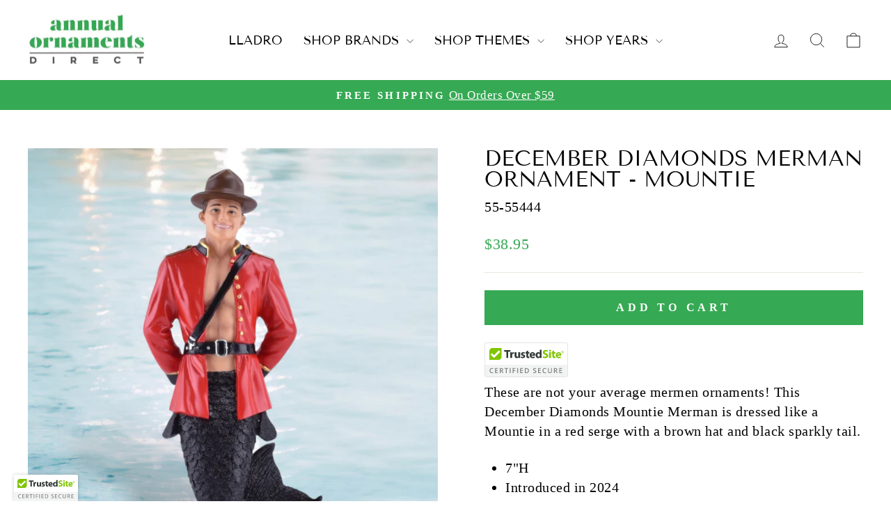

--- FILE ---
content_type: text/html; charset=utf-8
request_url: https://www.annualornaments.com/products/december-diamonds-merman-ornament-mountie
body_size: 28954
content:
<!doctype html>
<html class="no-js" lang="en" dir="ltr">
<head>
  
   <style>
  .template-index .slideshow-wrapper .hero__image-wrapper img{
    opacity: 1!important;
  }
  .template-index .slideshow__slide .hero__image-wrapper{ 
    opacity: 1 !important;
    transform: translateY(0px);
    transition: transform .0s ease, opacity .0s ease !important;
  }
  .template-index .hero__text-wrap .hero__link .btn{
      opacity: 1;
    transition: background .0s ease 0s !important;
    animation: fade-in 0s ease 0s forwards !important;
  }
   .template-index  .hero__text-wrap .animation-cropper{
      opacity: 1;
   }
  .template-index .slideshow__slide .animation-contents {
    opacity: 1;
    animation: .0s cubic-bezier(.0,.0,.0,0) .0s forwards !important;
}
  .template-product .product__main-photos .image-wrap img{
     opacity: 1;
     animation: fade-in .0s cubic-bezier(.0,.0,.0,0) forwards;
  } 
  .template-collection .collection-grid__wrapper .image-wrap img{
    opacity: 1;
    animation: fade-in .0s cubic-bezier(.0,.0,.0,0) forwards
  }
  @media only screen and (max-width: 412px) {
    .template-product .product__main-photos .flickity-viewport{
      height: 309px;
    }
     .template-product .product__form{
       height: 227px;
     }
  }
</style>

<script>
  YETT_BLACKLIST = [
	  
       /privy/,
       /shop\.app/,
       /trustedsite\.com/,
       /cdn\.trustedsite\.com/,
       /cdn\.shopify\.com\/extensions\/0ba5fefb-9042-411a-8291-ee8c54d902e0\/preorder-now-wod-preorder-17\/assets\/preorder-now-source\.js/,
       /shopify_pay/,
       /cdn\.shopify\.com\/shopifycloud\/shopify\/assets\/shopify_pay/
     

  ]
  !function(t,e){"object"==typeof exports&&"undefined"!=typeof module?e(exports):"function"==typeof define&&define.amd?define(["exports"],e):e(t.yett={})}(this,function(t){"use strict";var e={blacklist:window.YETT_BLACKLIST,whitelist:window.YETT_WHITELIST},r={blacklisted:[]},n=function(t,r){return t&&(!r||"javascript/blocked"!==r)&&(!e.blacklist||e.blacklist.some(function(e){return e.test(t)}))&&(!e.whitelist||e.whitelist.every(function(e){return!e.test(t)}))},i=function(t){var r=t.getAttribute("src");return e.blacklist&&e.blacklist.every(function(t){return!t.test(r)})||e.whitelist&&e.whitelist.some(function(t){return t.test(r)})},c=new MutationObserver(function(t){t.forEach(function(t){for(var e=t.addedNodes,i=function(t){var i=e[t];if(1===i.nodeType&&"SCRIPT"===i.tagName){var c=i.src,o=i.type;if(n(c,o)){r.blacklisted.push(i.cloneNode()),i.type="javascript/blocked";i.addEventListener("beforescriptexecute",function t(e){"javascript/blocked"===i.getAttribute("type")&&e.preventDefault(),i.removeEventListener("beforescriptexecute",t)}),i.parentElement.removeChild(i)}}},c=0;c<e.length;c++)i(c)})});c.observe(document.documentElement,{childList:!0,subtree:!0});var o=document.createElement;document.createElement=function(){for(var t=arguments.length,e=Array(t),r=0;r<t;r++)e[r]=arguments[r];if("script"!==e[0].toLowerCase())return o.bind(document).apply(void 0,e);var i=o.bind(document).apply(void 0,e),c=i.setAttribute.bind(i);return Object.defineProperties(i,{src:{get:function(){return i.getAttribute("src")},set:function(t){return n(t,i.type)&&c("type","javascript/blocked"),c("src",t),!0}},type:{set:function(t){var e=n(i.src,i.type)?"javascript/blocked":t;return c("type",e),!0}}}),i.setAttribute=function(t,e){"type"===t||"src"===t?i[t]=e:HTMLScriptElement.prototype.setAttribute.call(i,t,e)},i};var l=function(t){if(Array.isArray(t)){for(var e=0,r=Array(t.length);e<t.length;e++)r[e]=t[e];return r}return Array.from(t)},a=new RegExp("[|\\{}()[\\]^$+*?.]","g");t.unblock=function(){for(var t=arguments.length,n=Array(t),o=0;o<t;o++)n[o]=arguments[o];n.length<1?(e.blacklist=[],e.whitelist=[]):(e.blacklist&&(e.blacklist=e.blacklist.filter(function(t){return n.every(function(e){return!t.test(e)})})),e.whitelist&&(e.whitelist=[].concat(l(e.whitelist),l(n.map(function(t){var r=".*"+t.replace(a,"\\$&")+".*";return e.whitelist.find(function(t){return t.toString()===r.toString()})?null:new RegExp(r)}).filter(Boolean)))));for(var s=document.querySelectorAll('script[type="javascript/blocked"]'),u=0;u<s.length;u++){var p=s[u];i(p)&&(p.type="application/javascript",r.blacklisted.push(p),p.parentElement.removeChild(p))}var d=0;[].concat(l(r.blacklisted)).forEach(function(t,e){if(i(t)){var n=document.createElement("script");n.setAttribute("src",t.src),n.setAttribute("type","application/javascript"),document.head.appendChild(n),r.blacklisted.splice(e-d,1),d++}}),e.blacklist&&e.blacklist.length<1&&c.disconnect()},Object.defineProperty(t,"__esModule",{value:!0})});
</script>

<link rel="preload" href="//cdn.shopify.com/extensions/0ba5fefb-9042-411a-8291-ee8c54d902e0/preorder-now-wod-preorder-17/assets/preorder-now-source.css" type="text/css" as="style" onload="this.onload=null; this.rel='stylesheet'; "/>
<noscript><link rel="stylesheet" href="//cdn.shopify.com/extensions/0ba5fefb-9042-411a-8291-ee8c54d902e0/preorder-now-wod-preorder-17/assets/preorder-now-source.css"></noscript>

   


      
		<style>
          @charset "UTF-8";.grid__image-ratio image-element,.image-wrap:not(.image-wrap__thumbnail) image-element{height:100%;left:0;position:absolute;top:0;width:100%}img{border:0 none;display:block;height:auto;max-width:100%}.image-element{opacity:0}.image-wrap img{height:auto;width:100%}[data-dark="false"] input{color:rgb(0,0,0)!important}*,::after,::before,input{box-sizing:border-box}body,html{margin:0;padding:0}.text-left{text-align:left!important}.visually-hidden{clip:rect(0 0 0 0);border:0;height:1px;margin:-1px;overflow:hidden;padding:0;position:absolute;width:1px}body,button,input{-webkit-font-smoothing:antialiased;text-rendering:optimizespeed}p{margin:0 0 15px}label:not(.variant__button-label):not(.text-label){font-size:.8em;letter-spacing:.3em;text-transform:uppercase}label{display:block;margin-bottom:10px}.h2{display:block;margin:0 0 10px}[data-type_header_capitalize="true"] .h2{text-transform:uppercase}ul{margin:0 0 15px 30px;padding:0;text-rendering:optimizelegibility}ul ul{margin:4px 0 5px 20px}li{margin-bottom:.25em}a{background-color:transparent;text-decoration:none;background-position:initial initial;background-repeat:initial initial}button{color:currentcolor;overflow:visible}svg:not(:root){overflow:hidden}iframe{max-width:100%}.grid__image-ratio{position:relative}.grid__image-ratio img{height:100%;left:0;position:absolute;top:0;width:100%}.grid__image-ratio::before{content:'';display:block;height:0;width:100%}@media only screen and (max-width:959px){input{font-size:16px!important}}button,input{-webkit-appearance:none}button{background-image:none;border:none;display:inline-block;background-position:initial initial;background-repeat:initial initial}input{border:1px solid;border-top-left-radius:0;border-top-right-radius:0;border-bottom-right-radius:0;border-bottom-left-radius:0;max-width:100%;padding:8px 10px}input[type="checkbox"]{margin:0 10px 0 0;padding:0;width:auto}input[type="checkbox"]{-webkit-appearance:checkbox}option{background-color:rgb(255,255,255);color:rgb(0,0,0)}option[disabled]{color:rgb(204,204,204)}.icon{fill:currentColor;display:inline-block;height:20px;vertical-align:middle;width:20px}svg.icon path{fill:inherit;stroke:inherit}svg.icon-close path{fill:none;stroke:currentColor}.drawer{bottom:0;display:none;max-width:95%;overflow:hidden;position:fixed;top:0;z-index:30}@media screen and (max-height:400px){.drawer{overflow:scroll}.drawer .drawer__contents{height:auto}}.drawer--right{right:-350px;width:350px}.drawer__header{border-bottom-width:1px;border-bottom-style:solid;display:table;margin-bottom:0;min-height:70px;padding:11.53846px 0;width:100%}.drawer__fixed-header{min-height:70px;overflow:visible}.drawer__fixed-header,.drawer__header{height:auto}.drawer__close,.drawer__title{display:table-cell;vertical-align:middle}.drawer__title{width:100%}.drawer__close{text-align:center;width:1%}.drawer__close-button{color:inherit;height:100%;position:relative}.drawer__close-button .icon{height:28px;width:28px}.drawer__contents{height:100%}.image-wrap{overflow:hidden;position:relative}.appear-animation{opacity:0}.site-nav__item li{display:block}.site-nav__dropdown{display:block;left:0;margin:0;min-width:100%;padding:10px 0 5px;position:absolute;visibility:hidden;z-index:5}.site-nav__dropdown li{margin:0}.site-nav__dropdown>li{position:relative}.site-nav__dropdown>li>a{position:relative;z-index:6}*::-webkit-input-placeholder{color:inherit;opacity:.5}input{background-color:inherit;color:inherit}.site-nav__dropdown-link{display:block;padding:8px 15px;white-space:nowrap}.grid-product__image{display:block;height:100%;margin:0 auto;width:100%}#notify-stock-back-modal .bg-black,.ordersfy-modal{font-family:'Josefin Sans',sans-serif;position:fixed;left:0;right:0;top:0;bottom:0;z-index:555}#notify-stock-back-modal .bg-black{background-color:rgba(0,0,0,.298039)}#notify-stock-back-modal .inner-container{position:relative;z-index:556;width:100%;max-width:420px;padding:15px}#notify-stock-back-modal .white-box-in{padding:20px;background-color:rgb(255,255,255);border-top-left-radius:6px;border-top-right-radius:6px;border-bottom-right-radius:6px;border-bottom-left-radius:6px;position:relative}#notify-stock-back-modal .white-box-in p{margin-top:0;line-height:24px;font-size:16px;margin-bottom:15px}#notify-stock-back-modal .email-form{border-top-width:1px;border-top-style:solid;border-top-color:rgb(228,228,228);padding-top:15px}#notify-stock-back-modal .email-form input{width:100%;border:1px solid rgb(228,228,228);padding:10px 15px;font-weight:500;font-size:16px;border-top-left-radius:3px;border-top-right-radius:3px;border-bottom-right-radius:3px;border-bottom-left-radius:3px;outline:none;margin-bottom:10px}#notify-stock-back-modal .error-field .error{color:rgb(220,53,69);font-size:14px}#notify-stock-back-modal .email-form .notify-btn{width:100%;background-color:rgb(33,43,54);color:rgb(255,255,255);padding:10px 15px;text-align:center;margin-top:15px;display:block;border:0;border-top-left-radius:6px;border-top-right-radius:6px;border-bottom-right-radius:6px;border-bottom-left-radius:6px;text-transform:uppercase;font-size:16px;font-weight:500;letter-spacing:1px;margin-bottom:15px}#notify-stock-back-modal .cross-me{padding:15px;position:absolute;right:0;top:0;z-index:22}
		</style>
       
		<link rel="preload" as="image" href="//www.annualornaments.com/cdn/shop/files/Merman-55-55444.jpg?v=1706055000&width=540">



<link rel="preconnect" href="//fonts.shopifycdn.com/" crossorigin>
<link rel="preconnect" href="//cdn.shopify.com/" crossorigin>
<link rel="preconnect" href="//v.shopify.com/" crossorigin>
<link rel="dns-prefetch" href="//www.annualornaments.com" crossorigin>
<link rel="dns-prefetch" href="//annual-ornaments.myshopify.com" crossorigin>
<link rel="dns-prefetch" href="//cdn.shopify.com" crossorigin>
<link rel="dns-prefetch" href="//v.shopify.com" crossorigin>
<link rel="dns-prefetch" href="//fonts.shopifycdn.com" crossorigin>
  
  <meta charset="utf-8">
  <meta http-equiv="X-UA-Compatible" content="IE=edge,chrome=1">
  <meta name="viewport" content="width=device-width,initial-scale=1">
  <meta name="theme-color" content="#35a953">
  <link rel="canonical" href="https://www.annualornaments.com/products/december-diamonds-merman-ornament-mountie">
  <link rel="preconnect" href="https://cdn.shopify.com" crossorigin>
  <link rel="preconnect" href="https://fonts.shopifycdn.com" crossorigin>
  <link rel="dns-prefetch" href="https://productreviews.shopifycdn.com">
  <link rel="dns-prefetch" href="https://ajax.googleapis.com">
  <link rel="dns-prefetch" href="https://maps.googleapis.com">
  <link rel="dns-prefetch" href="https://maps.gstatic.com"><link rel="shortcut icon" href="//www.annualornaments.com/cdn/shop/files/Annual-Ornaments-Direct-Favicon-New_32x32.png?v=1613531227" type="image/png" /><title>December Diamonds Merman Ornament - Mountie
&ndash; Annual Ornaments
</title>
<meta name="description" content="These are not your average mermen ornaments! This December Diamonds Mountie Merman is dressed like a Mountie in a red serge with a brown hat and black sparkly tail. 7&quot;H Introduced in 2024 Hand painted resin Gift boxed"><meta property="og:site_name" content="Annual Ornaments">
  <meta property="og:url" content="https://www.annualornaments.com/products/december-diamonds-merman-ornament-mountie">
  <meta property="og:title" content="December Diamonds Merman Ornament - Mountie">
  <meta property="og:type" content="product">
  <meta property="og:description" content="These are not your average mermen ornaments! This December Diamonds Mountie Merman is dressed like a Mountie in a red serge with a brown hat and black sparkly tail. 7&quot;H Introduced in 2024 Hand painted resin Gift boxed"><meta property="og:image" content="http://www.annualornaments.com/cdn/shop/files/Merman-55-55444.jpg?v=1706055000">
    <meta property="og:image:secure_url" content="https://www.annualornaments.com/cdn/shop/files/Merman-55-55444.jpg?v=1706055000">
    <meta property="og:image:width" content="1024">
    <meta property="og:image:height" content="1024"><meta name="twitter:site" content="@FineDecorNMore">
  <meta name="twitter:card" content="summary_large_image">
  <meta name="twitter:title" content="December Diamonds Merman Ornament - Mountie">
  <meta name="twitter:description" content="These are not your average mermen ornaments! This December Diamonds Mountie Merman is dressed like a Mountie in a red serge with a brown hat and black sparkly tail. 7&quot;H Introduced in 2024 Hand painted resin Gift boxed">
<style data-shopify>@font-face {
  font-family: "Tenor Sans";
  font-weight: 400;
  font-style: normal;
  font-display: swap;
  src: url("//www.annualornaments.com/cdn/fonts/tenor_sans/tenorsans_n4.966071a72c28462a9256039d3e3dc5b0cf314f65.woff2") format("woff2"),
       url("//www.annualornaments.com/cdn/fonts/tenor_sans/tenorsans_n4.2282841d948f9649ba5c3cad6ea46df268141820.woff") format("woff");
}

  

  
  
  
</style><link href="//www.annualornaments.com/cdn/shop/t/13/assets/theme.css?v=52242729230707258681717490400" rel="stylesheet" type="text/css" media="all" />
<style data-shopify>:root {
    --typeHeaderPrimary: "Tenor Sans";
    --typeHeaderFallback: sans-serif;
    --typeHeaderSize: 36px;
    --typeHeaderWeight: 400;
    --typeHeaderLineHeight: 1;
    --typeHeaderSpacing: 0.0em;

    --typeBasePrimary:"New York";
    --typeBaseFallback:Iowan Old Style, Apple Garamond, Baskerville, Times New Roman, Droid Serif, Times, Source Serif Pro, serif, Apple Color Emoji, Segoe UI Emoji, Segoe UI Symbol;
    --typeBaseSize: 20px;
    --typeBaseWeight: 400;
    --typeBaseSpacing: 0.025em;
    --typeBaseLineHeight: 1.4;
    --typeBaselineHeightMinus01: 1.3;

    --typeCollectionTitle: 20px;

    --iconWeight: 2px;
    --iconLinecaps: miter;

    
        --buttonRadius: 0;
    

    --colorGridOverlayOpacity: 0.1;
    }

    .placeholder-content {
    background-image: linear-gradient(100deg, #ffffff 40%, #f7f7f7 63%, #ffffff 79%);
    }</style><script>
    document.documentElement.className = document.documentElement.className.replace('no-js', 'js');

    window.theme = window.theme || {};
    theme.routes = {
      home: "/",
      cart: "/cart.js",
      cartPage: "/cart",
      cartAdd: "/cart/add.js",
      cartChange: "/cart/change.js",
      search: "/search",
      predictiveSearch: "/search/suggest"
    };
    theme.strings = {
      soldOut: "Sold Out",
      unavailable: "Unavailable",
      inStockLabel: "In stock, ready to ship",
      oneStockLabel: "Low stock - [count] item left",
      otherStockLabel: "Low stock - [count] items left",
      willNotShipUntil: "Ready to ship [date]",
      willBeInStockAfter: "Back in stock [date]",
      waitingForStock: "Backordered, shipping soon",
      savePrice: "Save [saved_amount]",
      cartEmpty: "Your cart is currently empty.",
      cartTermsConfirmation: "You must agree with the terms and conditions of sales to check out",
      searchCollections: "Collections",
      searchPages: "Pages",
      searchArticles: "Articles",
      productFrom: "from ",
      maxQuantity: "You can only have [quantity] of [title] in your cart."
    };
    theme.settings = {
      cartType: "drawer",
      isCustomerTemplate: false,
      moneyFormat: "${{amount}}",
      saveType: "dollar",
      productImageSize: "natural",
      productImageCover: false,
      predictiveSearch: true,
      predictiveSearchType: null,
      predictiveSearchVendor: false,
      predictiveSearchPrice: false,
      quickView: false,
      themeName: 'Impulse',
      themeVersion: "7.4.1"
    };
  </script>

  <script>window.performance && window.performance.mark && window.performance.mark('shopify.content_for_header.start');</script><meta name="google-site-verification" content="vCtie91QRT6dKZGJM0sOK7jOrq487_NyP490gJwr5rs">
<meta id="shopify-digital-wallet" name="shopify-digital-wallet" content="/10179739726/digital_wallets/dialog">
<meta name="shopify-checkout-api-token" content="0bdbc57cc82dd444fafe975f932d7ea3">
<meta id="in-context-paypal-metadata" data-shop-id="10179739726" data-venmo-supported="false" data-environment="production" data-locale="en_US" data-paypal-v4="true" data-currency="USD">
<link rel="alternate" type="application/json+oembed" href="https://www.annualornaments.com/products/december-diamonds-merman-ornament-mountie.oembed">
<script async="async" src="/checkouts/internal/preloads.js?locale=en-US"></script>
<link rel="preconnect" href="https://shop.app" crossorigin="anonymous">
<script async="async" src="https://shop.app/checkouts/internal/preloads.js?locale=en-US&shop_id=10179739726" crossorigin="anonymous"></script>
<script id="apple-pay-shop-capabilities" type="application/json">{"shopId":10179739726,"countryCode":"US","currencyCode":"USD","merchantCapabilities":["supports3DS"],"merchantId":"gid:\/\/shopify\/Shop\/10179739726","merchantName":"Annual Ornaments","requiredBillingContactFields":["postalAddress","email"],"requiredShippingContactFields":["postalAddress","email"],"shippingType":"shipping","supportedNetworks":["visa","masterCard","amex","discover","elo","jcb"],"total":{"type":"pending","label":"Annual Ornaments","amount":"1.00"},"shopifyPaymentsEnabled":true,"supportsSubscriptions":true}</script>
<script id="shopify-features" type="application/json">{"accessToken":"0bdbc57cc82dd444fafe975f932d7ea3","betas":["rich-media-storefront-analytics"],"domain":"www.annualornaments.com","predictiveSearch":true,"shopId":10179739726,"locale":"en"}</script>
<script>var Shopify = Shopify || {};
Shopify.shop = "annual-ornaments.myshopify.com";
Shopify.locale = "en";
Shopify.currency = {"active":"USD","rate":"1.0"};
Shopify.country = "US";
Shopify.theme = {"name":" Impulse New April 2024 SC PO 19\/04\/24 | PS-4 Jun","id":142499971329,"schema_name":"Impulse","schema_version":"7.4.1","theme_store_id":857,"role":"main"};
Shopify.theme.handle = "null";
Shopify.theme.style = {"id":null,"handle":null};
Shopify.cdnHost = "www.annualornaments.com/cdn";
Shopify.routes = Shopify.routes || {};
Shopify.routes.root = "/";</script>
<script type="module">!function(o){(o.Shopify=o.Shopify||{}).modules=!0}(window);</script>
<script>!function(o){function n(){var o=[];function n(){o.push(Array.prototype.slice.apply(arguments))}return n.q=o,n}var t=o.Shopify=o.Shopify||{};t.loadFeatures=n(),t.autoloadFeatures=n()}(window);</script>
<script>
  window.ShopifyPay = window.ShopifyPay || {};
  window.ShopifyPay.apiHost = "shop.app\/pay";
  window.ShopifyPay.redirectState = null;
</script>
<script id="shop-js-analytics" type="application/json">{"pageType":"product"}</script>
<script defer="defer" async type="module" src="//www.annualornaments.com/cdn/shopifycloud/shop-js/modules/v2/client.init-shop-cart-sync_C5BV16lS.en.esm.js"></script>
<script defer="defer" async type="module" src="//www.annualornaments.com/cdn/shopifycloud/shop-js/modules/v2/chunk.common_CygWptCX.esm.js"></script>
<script type="module">
  await import("//www.annualornaments.com/cdn/shopifycloud/shop-js/modules/v2/client.init-shop-cart-sync_C5BV16lS.en.esm.js");
await import("//www.annualornaments.com/cdn/shopifycloud/shop-js/modules/v2/chunk.common_CygWptCX.esm.js");

  window.Shopify.SignInWithShop?.initShopCartSync?.({"fedCMEnabled":true,"windoidEnabled":true});

</script>
<script>
  window.Shopify = window.Shopify || {};
  if (!window.Shopify.featureAssets) window.Shopify.featureAssets = {};
  window.Shopify.featureAssets['shop-js'] = {"shop-cart-sync":["modules/v2/client.shop-cart-sync_ZFArdW7E.en.esm.js","modules/v2/chunk.common_CygWptCX.esm.js"],"init-fed-cm":["modules/v2/client.init-fed-cm_CmiC4vf6.en.esm.js","modules/v2/chunk.common_CygWptCX.esm.js"],"shop-button":["modules/v2/client.shop-button_tlx5R9nI.en.esm.js","modules/v2/chunk.common_CygWptCX.esm.js"],"shop-cash-offers":["modules/v2/client.shop-cash-offers_DOA2yAJr.en.esm.js","modules/v2/chunk.common_CygWptCX.esm.js","modules/v2/chunk.modal_D71HUcav.esm.js"],"init-windoid":["modules/v2/client.init-windoid_sURxWdc1.en.esm.js","modules/v2/chunk.common_CygWptCX.esm.js"],"shop-toast-manager":["modules/v2/client.shop-toast-manager_ClPi3nE9.en.esm.js","modules/v2/chunk.common_CygWptCX.esm.js"],"init-shop-email-lookup-coordinator":["modules/v2/client.init-shop-email-lookup-coordinator_B8hsDcYM.en.esm.js","modules/v2/chunk.common_CygWptCX.esm.js"],"init-shop-cart-sync":["modules/v2/client.init-shop-cart-sync_C5BV16lS.en.esm.js","modules/v2/chunk.common_CygWptCX.esm.js"],"avatar":["modules/v2/client.avatar_BTnouDA3.en.esm.js"],"pay-button":["modules/v2/client.pay-button_FdsNuTd3.en.esm.js","modules/v2/chunk.common_CygWptCX.esm.js"],"init-customer-accounts":["modules/v2/client.init-customer-accounts_DxDtT_ad.en.esm.js","modules/v2/client.shop-login-button_C5VAVYt1.en.esm.js","modules/v2/chunk.common_CygWptCX.esm.js","modules/v2/chunk.modal_D71HUcav.esm.js"],"init-shop-for-new-customer-accounts":["modules/v2/client.init-shop-for-new-customer-accounts_ChsxoAhi.en.esm.js","modules/v2/client.shop-login-button_C5VAVYt1.en.esm.js","modules/v2/chunk.common_CygWptCX.esm.js","modules/v2/chunk.modal_D71HUcav.esm.js"],"shop-login-button":["modules/v2/client.shop-login-button_C5VAVYt1.en.esm.js","modules/v2/chunk.common_CygWptCX.esm.js","modules/v2/chunk.modal_D71HUcav.esm.js"],"init-customer-accounts-sign-up":["modules/v2/client.init-customer-accounts-sign-up_CPSyQ0Tj.en.esm.js","modules/v2/client.shop-login-button_C5VAVYt1.en.esm.js","modules/v2/chunk.common_CygWptCX.esm.js","modules/v2/chunk.modal_D71HUcav.esm.js"],"shop-follow-button":["modules/v2/client.shop-follow-button_Cva4Ekp9.en.esm.js","modules/v2/chunk.common_CygWptCX.esm.js","modules/v2/chunk.modal_D71HUcav.esm.js"],"checkout-modal":["modules/v2/client.checkout-modal_BPM8l0SH.en.esm.js","modules/v2/chunk.common_CygWptCX.esm.js","modules/v2/chunk.modal_D71HUcav.esm.js"],"lead-capture":["modules/v2/client.lead-capture_Bi8yE_yS.en.esm.js","modules/v2/chunk.common_CygWptCX.esm.js","modules/v2/chunk.modal_D71HUcav.esm.js"],"shop-login":["modules/v2/client.shop-login_D6lNrXab.en.esm.js","modules/v2/chunk.common_CygWptCX.esm.js","modules/v2/chunk.modal_D71HUcav.esm.js"],"payment-terms":["modules/v2/client.payment-terms_CZxnsJam.en.esm.js","modules/v2/chunk.common_CygWptCX.esm.js","modules/v2/chunk.modal_D71HUcav.esm.js"]};
</script>
<script>(function() {
  var isLoaded = false;
  function asyncLoad() {
    if (isLoaded) return;
    isLoaded = true;
    var urls = ["\/\/shopify.privy.com\/widget.js?shop=annual-ornaments.myshopify.com","\/\/cdn.ywxi.net\/js\/partner-shopify.js?shop=annual-ornaments.myshopify.com","\/\/cdn.trustedsite.com\/js\/partner-shopify.js?shop=annual-ornaments.myshopify.com"];
    for (var i = 0; i < urls.length; i++) {
      var s = document.createElement('script');
      s.type = 'text/javascript';
      s.async = true;
      s.src = urls[i];
      var x = document.getElementsByTagName('script')[0];
      x.parentNode.insertBefore(s, x);
    }
  };
  if(window.attachEvent) {
    window.attachEvent('onload', asyncLoad);
  } else {
    window.addEventListener('load', asyncLoad, false);
  }
})();</script>
<script id="__st">var __st={"a":10179739726,"offset":-18000,"reqid":"6cbeadec-111f-4b60-8e3b-42f6e344cccb-1768685048","pageurl":"www.annualornaments.com\/products\/december-diamonds-merman-ornament-mountie","u":"3038ba9ee8c9","p":"product","rtyp":"product","rid":8157565812993};</script>
<script>window.ShopifyPaypalV4VisibilityTracking = true;</script>
<script id="captcha-bootstrap">!function(){'use strict';const t='contact',e='account',n='new_comment',o=[[t,t],['blogs',n],['comments',n],[t,'customer']],c=[[e,'customer_login'],[e,'guest_login'],[e,'recover_customer_password'],[e,'create_customer']],r=t=>t.map((([t,e])=>`form[action*='/${t}']:not([data-nocaptcha='true']) input[name='form_type'][value='${e}']`)).join(','),a=t=>()=>t?[...document.querySelectorAll(t)].map((t=>t.form)):[];function s(){const t=[...o],e=r(t);return a(e)}const i='password',u='form_key',d=['recaptcha-v3-token','g-recaptcha-response','h-captcha-response',i],f=()=>{try{return window.sessionStorage}catch{return}},m='__shopify_v',_=t=>t.elements[u];function p(t,e,n=!1){try{const o=window.sessionStorage,c=JSON.parse(o.getItem(e)),{data:r}=function(t){const{data:e,action:n}=t;return t[m]||n?{data:e,action:n}:{data:t,action:n}}(c);for(const[e,n]of Object.entries(r))t.elements[e]&&(t.elements[e].value=n);n&&o.removeItem(e)}catch(o){console.error('form repopulation failed',{error:o})}}const l='form_type',E='cptcha';function T(t){t.dataset[E]=!0}const w=window,h=w.document,L='Shopify',v='ce_forms',y='captcha';let A=!1;((t,e)=>{const n=(g='f06e6c50-85a8-45c8-87d0-21a2b65856fe',I='https://cdn.shopify.com/shopifycloud/storefront-forms-hcaptcha/ce_storefront_forms_captcha_hcaptcha.v1.5.2.iife.js',D={infoText:'Protected by hCaptcha',privacyText:'Privacy',termsText:'Terms'},(t,e,n)=>{const o=w[L][v],c=o.bindForm;if(c)return c(t,g,e,D).then(n);var r;o.q.push([[t,g,e,D],n]),r=I,A||(h.body.append(Object.assign(h.createElement('script'),{id:'captcha-provider',async:!0,src:r})),A=!0)});var g,I,D;w[L]=w[L]||{},w[L][v]=w[L][v]||{},w[L][v].q=[],w[L][y]=w[L][y]||{},w[L][y].protect=function(t,e){n(t,void 0,e),T(t)},Object.freeze(w[L][y]),function(t,e,n,w,h,L){const[v,y,A,g]=function(t,e,n){const i=e?o:[],u=t?c:[],d=[...i,...u],f=r(d),m=r(i),_=r(d.filter((([t,e])=>n.includes(e))));return[a(f),a(m),a(_),s()]}(w,h,L),I=t=>{const e=t.target;return e instanceof HTMLFormElement?e:e&&e.form},D=t=>v().includes(t);t.addEventListener('submit',(t=>{const e=I(t);if(!e)return;const n=D(e)&&!e.dataset.hcaptchaBound&&!e.dataset.recaptchaBound,o=_(e),c=g().includes(e)&&(!o||!o.value);(n||c)&&t.preventDefault(),c&&!n&&(function(t){try{if(!f())return;!function(t){const e=f();if(!e)return;const n=_(t);if(!n)return;const o=n.value;o&&e.removeItem(o)}(t);const e=Array.from(Array(32),(()=>Math.random().toString(36)[2])).join('');!function(t,e){_(t)||t.append(Object.assign(document.createElement('input'),{type:'hidden',name:u})),t.elements[u].value=e}(t,e),function(t,e){const n=f();if(!n)return;const o=[...t.querySelectorAll(`input[type='${i}']`)].map((({name:t})=>t)),c=[...d,...o],r={};for(const[a,s]of new FormData(t).entries())c.includes(a)||(r[a]=s);n.setItem(e,JSON.stringify({[m]:1,action:t.action,data:r}))}(t,e)}catch(e){console.error('failed to persist form',e)}}(e),e.submit())}));const S=(t,e)=>{t&&!t.dataset[E]&&(n(t,e.some((e=>e===t))),T(t))};for(const o of['focusin','change'])t.addEventListener(o,(t=>{const e=I(t);D(e)&&S(e,y())}));const B=e.get('form_key'),M=e.get(l),P=B&&M;t.addEventListener('DOMContentLoaded',(()=>{const t=y();if(P)for(const e of t)e.elements[l].value===M&&p(e,B);[...new Set([...A(),...v().filter((t=>'true'===t.dataset.shopifyCaptcha))])].forEach((e=>S(e,t)))}))}(h,new URLSearchParams(w.location.search),n,t,e,['guest_login'])})(!0,!0)}();</script>
<script integrity="sha256-4kQ18oKyAcykRKYeNunJcIwy7WH5gtpwJnB7kiuLZ1E=" data-source-attribution="shopify.loadfeatures" defer="defer" src="//www.annualornaments.com/cdn/shopifycloud/storefront/assets/storefront/load_feature-a0a9edcb.js" crossorigin="anonymous"></script>
<script crossorigin="anonymous" defer="defer" src="//www.annualornaments.com/cdn/shopifycloud/storefront/assets/shopify_pay/storefront-65b4c6d7.js?v=20250812"></script>
<script data-source-attribution="shopify.dynamic_checkout.dynamic.init">var Shopify=Shopify||{};Shopify.PaymentButton=Shopify.PaymentButton||{isStorefrontPortableWallets:!0,init:function(){window.Shopify.PaymentButton.init=function(){};var t=document.createElement("script");t.src="https://www.annualornaments.com/cdn/shopifycloud/portable-wallets/latest/portable-wallets.en.js",t.type="module",document.head.appendChild(t)}};
</script>
<script data-source-attribution="shopify.dynamic_checkout.buyer_consent">
  function portableWalletsHideBuyerConsent(e){var t=document.getElementById("shopify-buyer-consent"),n=document.getElementById("shopify-subscription-policy-button");t&&n&&(t.classList.add("hidden"),t.setAttribute("aria-hidden","true"),n.removeEventListener("click",e))}function portableWalletsShowBuyerConsent(e){var t=document.getElementById("shopify-buyer-consent"),n=document.getElementById("shopify-subscription-policy-button");t&&n&&(t.classList.remove("hidden"),t.removeAttribute("aria-hidden"),n.addEventListener("click",e))}window.Shopify?.PaymentButton&&(window.Shopify.PaymentButton.hideBuyerConsent=portableWalletsHideBuyerConsent,window.Shopify.PaymentButton.showBuyerConsent=portableWalletsShowBuyerConsent);
</script>
<script data-source-attribution="shopify.dynamic_checkout.cart.bootstrap">document.addEventListener("DOMContentLoaded",(function(){function t(){return document.querySelector("shopify-accelerated-checkout-cart, shopify-accelerated-checkout")}if(t())Shopify.PaymentButton.init();else{new MutationObserver((function(e,n){t()&&(Shopify.PaymentButton.init(),n.disconnect())})).observe(document.body,{childList:!0,subtree:!0})}}));
</script>
<link id="shopify-accelerated-checkout-styles" rel="stylesheet" media="screen" href="https://www.annualornaments.com/cdn/shopifycloud/portable-wallets/latest/accelerated-checkout-backwards-compat.css" crossorigin="anonymous">
<style id="shopify-accelerated-checkout-cart">
        #shopify-buyer-consent {
  margin-top: 1em;
  display: inline-block;
  width: 100%;
}

#shopify-buyer-consent.hidden {
  display: none;
}

#shopify-subscription-policy-button {
  background: none;
  border: none;
  padding: 0;
  text-decoration: underline;
  font-size: inherit;
  cursor: pointer;
}

#shopify-subscription-policy-button::before {
  box-shadow: none;
}

      </style>

<script>window.performance && window.performance.mark && window.performance.mark('shopify.content_for_header.end');</script>


  


 
<script>
    window.BOLD = window.BOLD || {};
        window.BOLD.options = window.BOLD.options || {};
        window.BOLD.options.settings = window.BOLD.options.settings || {};
        window.BOLD.options.settings.v1_variant_mode = window.BOLD.options.settings.v1_variant_mode || true;
        window.BOLD.options.settings.hybrid_fix_auto_insert_inputs =
        window.BOLD.options.settings.hybrid_fix_auto_insert_inputs || true;
</script>
<script>window.BOLD = window.BOLD || {};
    window.BOLD.common = window.BOLD.common || {};
    window.BOLD.common.Shopify = window.BOLD.common.Shopify || {};
    window.BOLD.common.Shopify.shop = {
      domain: 'www.annualornaments.com',
      permanent_domain: 'annual-ornaments.myshopify.com',
      url: 'https://www.annualornaments.com',
      secure_url: 'https://www.annualornaments.com',money_format: "${{amount}}",currency: "USD"
    };
    window.BOLD.common.Shopify.customer = {
      id: null,
      tags: null,
    };
    window.BOLD.common.Shopify.cart = {"note":null,"attributes":{},"original_total_price":0,"total_price":0,"total_discount":0,"total_weight":0.0,"item_count":0,"items":[],"requires_shipping":false,"currency":"USD","items_subtotal_price":0,"cart_level_discount_applications":[],"checkout_charge_amount":0};
    window.BOLD.common.template = 'product';window.BOLD.common.Shopify.formatMoney = function(money, format) {
        function n(t, e) {
            return "undefined" == typeof t ? e : t
        }
        function r(t, e, r, i) {
            if (e = n(e, 2),
                r = n(r, ","),
                i = n(i, "."),
            isNaN(t) || null == t)
                return 0;
            t = (t / 100).toFixed(e);
            var o = t.split(".")
                , a = o[0].replace(/(\d)(?=(\d\d\d)+(?!\d))/g, "$1" + r)
                , s = o[1] ? i + o[1] : "";
            return a + s
        }
        "string" == typeof money && (money = money.replace(".", ""));
        var i = ""
            , o = /\{\{\s*(\w+)\s*\}\}/
            , a = format || window.BOLD.common.Shopify.shop.money_format || window.Shopify.money_format || "$ {{ amount }}";
        switch (a.match(o)[1]) {
            case "amount":
                i = r(money, 2, ",", ".");
                break;
            case "amount_no_decimals":
                i = r(money, 0, ",", ".");
                break;
            case "amount_with_comma_separator":
                i = r(money, 2, ".", ",");
                break;
            case "amount_no_decimals_with_comma_separator":
                i = r(money, 0, ".", ",");
                break;
            case "amount_with_space_separator":
                i = r(money, 2, " ", ",");
                break;
            case "amount_no_decimals_with_space_separator":
                i = r(money, 0, " ", ",");
                break;
            case "amount_with_apostrophe_separator":
                i = r(money, 2, "'", ".");
                break;
        }
        return a.replace(o, i);
    };
    window.BOLD.common.Shopify.saveProduct = function (handle, product) {
      if (typeof handle === 'string' && typeof window.BOLD.common.Shopify.products[handle] === 'undefined') {
        if (typeof product === 'number') {
          window.BOLD.common.Shopify.handles[product] = handle;
          product = { id: product };
        }
        window.BOLD.common.Shopify.products[handle] = product;
      }
    };
    window.BOLD.common.Shopify.saveVariant = function (variant_id, variant) {
      if (typeof variant_id === 'number' && typeof window.BOLD.common.Shopify.variants[variant_id] === 'undefined') {
        window.BOLD.common.Shopify.variants[variant_id] = variant;
      }
    };window.BOLD.common.Shopify.products = window.BOLD.common.Shopify.products || {};
    window.BOLD.common.Shopify.variants = window.BOLD.common.Shopify.variants || {};
    window.BOLD.common.Shopify.handles = window.BOLD.common.Shopify.handles || {};window.BOLD.common.Shopify.handle = "december-diamonds-merman-ornament-mountie"
window.BOLD.common.Shopify.saveProduct("december-diamonds-merman-ornament-mountie", 8157565812993);window.BOLD.common.Shopify.saveVariant(44370960548097, { product_id: 8157565812993, product_handle: "december-diamonds-merman-ornament-mountie", price: 3895, group_id: '', csp_metafield: {}});window.BOLD.apps_installed = {"Product Options":2} || {};window.BOLD.common.Shopify.metafields = window.BOLD.common.Shopify.metafields || {};window.BOLD.common.Shopify.metafields["bold_rp"] = {};window.BOLD.common.Shopify.metafields["bold_csp_defaults"] = {};window.BOLD.common.cacheParams = window.BOLD.common.cacheParams || {};
</script><link href="//www.annualornaments.com/cdn/shop/t/13/assets/bold-options.css?v=168202724894836569311717489111" rel="stylesheet" type="text/css" media="all" />
<script defer src="https://options.shopapps.site/js/options.js"></script>
<script>
    window.BOLD.common.cacheParams.options = 1768413161;
</script>


  

  
  <script src="//www.annualornaments.com/cdn/shop/t/13/assets/vendor-scripts-v11.js" defer="defer"></script><script src="//www.annualornaments.com/cdn/shop/t/13/assets/theme.js?v=42390814474542868171717489111" defer="defer"></script>
  
  <!-- BEGIN Merchantverse Code -->
<script id='merchantverseScript'
src="https://www.gstatic.com/merchantverse/merchantverse.js"
defer>
</script>
  
<script type="text/javascript">
merchantverseScript.addEventListener('load', function () {
merchantverse.start({
position: 'RIGHT_BOTTOM'
});
});
</script>
  
<!-- END Merchantverse Code -->
  
<!-- Google tag (gtag.js) -->
<script async src="https://www.googletagmanager.com/gtag/js?id=G-Y65CGG1XH8"></script>
<script>
  window.dataLayer = window.dataLayer || [];
  function gtag(){dataLayer.push(arguments);}
  gtag('js', new Date());

  gtag('config', 'G-Y65CGG1XH8');
</script>  
  
<!-- Google tag (gtag.js) -->
<script async src="https://www.googletagmanager.com/gtag/js?id=AW-944756851"></script>
<script>
  window.dataLayer = window.dataLayer || [];
  function gtag(){dataLayer.push(arguments);}
  gtag('js', new Date());

  gtag('config', 'AW-944756851');
</script>
  
<!-- Google Tag Manager -->
<script>(function(w,d,s,l,i){w[l]=w[l]||[];w[l].push({'gtm.start':
new Date().getTime(),event:'gtm.js'});var f=d.getElementsByTagName(s)[0],
j=d.createElement(s),dl=l!='dataLayer'?'&l='+l:'';j.async=true;j.src=
'https://www.googletagmanager.com/gtm.js?id='+i+dl;f.parentNode.insertBefore(j,f);
})(window,document,'script','dataLayer','GTM-K2M24PK');</script>
<!-- End Google Tag Manager -->  
  
<script src="https://cdn.shopify.com/extensions/7d130b81-2445-42f2-b4a4-905651358e17/wod-preorder-now-28/assets/preorder-now-source.js" type="text/javascript" defer="defer"></script>
<link href="https://cdn.shopify.com/extensions/7d130b81-2445-42f2-b4a4-905651358e17/wod-preorder-now-28/assets/preorder-now-source.css" rel="stylesheet" type="text/css" media="all">
<link href="https://monorail-edge.shopifysvc.com" rel="dns-prefetch">
<script>(function(){if ("sendBeacon" in navigator && "performance" in window) {try {var session_token_from_headers = performance.getEntriesByType('navigation')[0].serverTiming.find(x => x.name == '_s').description;} catch {var session_token_from_headers = undefined;}var session_cookie_matches = document.cookie.match(/_shopify_s=([^;]*)/);var session_token_from_cookie = session_cookie_matches && session_cookie_matches.length === 2 ? session_cookie_matches[1] : "";var session_token = session_token_from_headers || session_token_from_cookie || "";function handle_abandonment_event(e) {var entries = performance.getEntries().filter(function(entry) {return /monorail-edge.shopifysvc.com/.test(entry.name);});if (!window.abandonment_tracked && entries.length === 0) {window.abandonment_tracked = true;var currentMs = Date.now();var navigation_start = performance.timing.navigationStart;var payload = {shop_id: 10179739726,url: window.location.href,navigation_start,duration: currentMs - navigation_start,session_token,page_type: "product"};window.navigator.sendBeacon("https://monorail-edge.shopifysvc.com/v1/produce", JSON.stringify({schema_id: "online_store_buyer_site_abandonment/1.1",payload: payload,metadata: {event_created_at_ms: currentMs,event_sent_at_ms: currentMs}}));}}window.addEventListener('pagehide', handle_abandonment_event);}}());</script>
<script id="web-pixels-manager-setup">(function e(e,d,r,n,o){if(void 0===o&&(o={}),!Boolean(null===(a=null===(i=window.Shopify)||void 0===i?void 0:i.analytics)||void 0===a?void 0:a.replayQueue)){var i,a;window.Shopify=window.Shopify||{};var t=window.Shopify;t.analytics=t.analytics||{};var s=t.analytics;s.replayQueue=[],s.publish=function(e,d,r){return s.replayQueue.push([e,d,r]),!0};try{self.performance.mark("wpm:start")}catch(e){}var l=function(){var e={modern:/Edge?\/(1{2}[4-9]|1[2-9]\d|[2-9]\d{2}|\d{4,})\.\d+(\.\d+|)|Firefox\/(1{2}[4-9]|1[2-9]\d|[2-9]\d{2}|\d{4,})\.\d+(\.\d+|)|Chrom(ium|e)\/(9{2}|\d{3,})\.\d+(\.\d+|)|(Maci|X1{2}).+ Version\/(15\.\d+|(1[6-9]|[2-9]\d|\d{3,})\.\d+)([,.]\d+|)( \(\w+\)|)( Mobile\/\w+|) Safari\/|Chrome.+OPR\/(9{2}|\d{3,})\.\d+\.\d+|(CPU[ +]OS|iPhone[ +]OS|CPU[ +]iPhone|CPU IPhone OS|CPU iPad OS)[ +]+(15[._]\d+|(1[6-9]|[2-9]\d|\d{3,})[._]\d+)([._]\d+|)|Android:?[ /-](13[3-9]|1[4-9]\d|[2-9]\d{2}|\d{4,})(\.\d+|)(\.\d+|)|Android.+Firefox\/(13[5-9]|1[4-9]\d|[2-9]\d{2}|\d{4,})\.\d+(\.\d+|)|Android.+Chrom(ium|e)\/(13[3-9]|1[4-9]\d|[2-9]\d{2}|\d{4,})\.\d+(\.\d+|)|SamsungBrowser\/([2-9]\d|\d{3,})\.\d+/,legacy:/Edge?\/(1[6-9]|[2-9]\d|\d{3,})\.\d+(\.\d+|)|Firefox\/(5[4-9]|[6-9]\d|\d{3,})\.\d+(\.\d+|)|Chrom(ium|e)\/(5[1-9]|[6-9]\d|\d{3,})\.\d+(\.\d+|)([\d.]+$|.*Safari\/(?![\d.]+ Edge\/[\d.]+$))|(Maci|X1{2}).+ Version\/(10\.\d+|(1[1-9]|[2-9]\d|\d{3,})\.\d+)([,.]\d+|)( \(\w+\)|)( Mobile\/\w+|) Safari\/|Chrome.+OPR\/(3[89]|[4-9]\d|\d{3,})\.\d+\.\d+|(CPU[ +]OS|iPhone[ +]OS|CPU[ +]iPhone|CPU IPhone OS|CPU iPad OS)[ +]+(10[._]\d+|(1[1-9]|[2-9]\d|\d{3,})[._]\d+)([._]\d+|)|Android:?[ /-](13[3-9]|1[4-9]\d|[2-9]\d{2}|\d{4,})(\.\d+|)(\.\d+|)|Mobile Safari.+OPR\/([89]\d|\d{3,})\.\d+\.\d+|Android.+Firefox\/(13[5-9]|1[4-9]\d|[2-9]\d{2}|\d{4,})\.\d+(\.\d+|)|Android.+Chrom(ium|e)\/(13[3-9]|1[4-9]\d|[2-9]\d{2}|\d{4,})\.\d+(\.\d+|)|Android.+(UC? ?Browser|UCWEB|U3)[ /]?(15\.([5-9]|\d{2,})|(1[6-9]|[2-9]\d|\d{3,})\.\d+)\.\d+|SamsungBrowser\/(5\.\d+|([6-9]|\d{2,})\.\d+)|Android.+MQ{2}Browser\/(14(\.(9|\d{2,})|)|(1[5-9]|[2-9]\d|\d{3,})(\.\d+|))(\.\d+|)|K[Aa][Ii]OS\/(3\.\d+|([4-9]|\d{2,})\.\d+)(\.\d+|)/},d=e.modern,r=e.legacy,n=navigator.userAgent;return n.match(d)?"modern":n.match(r)?"legacy":"unknown"}(),u="modern"===l?"modern":"legacy",c=(null!=n?n:{modern:"",legacy:""})[u],f=function(e){return[e.baseUrl,"/wpm","/b",e.hashVersion,"modern"===e.buildTarget?"m":"l",".js"].join("")}({baseUrl:d,hashVersion:r,buildTarget:u}),m=function(e){var d=e.version,r=e.bundleTarget,n=e.surface,o=e.pageUrl,i=e.monorailEndpoint;return{emit:function(e){var a=e.status,t=e.errorMsg,s=(new Date).getTime(),l=JSON.stringify({metadata:{event_sent_at_ms:s},events:[{schema_id:"web_pixels_manager_load/3.1",payload:{version:d,bundle_target:r,page_url:o,status:a,surface:n,error_msg:t},metadata:{event_created_at_ms:s}}]});if(!i)return console&&console.warn&&console.warn("[Web Pixels Manager] No Monorail endpoint provided, skipping logging."),!1;try{return self.navigator.sendBeacon.bind(self.navigator)(i,l)}catch(e){}var u=new XMLHttpRequest;try{return u.open("POST",i,!0),u.setRequestHeader("Content-Type","text/plain"),u.send(l),!0}catch(e){return console&&console.warn&&console.warn("[Web Pixels Manager] Got an unhandled error while logging to Monorail."),!1}}}}({version:r,bundleTarget:l,surface:e.surface,pageUrl:self.location.href,monorailEndpoint:e.monorailEndpoint});try{o.browserTarget=l,function(e){var d=e.src,r=e.async,n=void 0===r||r,o=e.onload,i=e.onerror,a=e.sri,t=e.scriptDataAttributes,s=void 0===t?{}:t,l=document.createElement("script"),u=document.querySelector("head"),c=document.querySelector("body");if(l.async=n,l.src=d,a&&(l.integrity=a,l.crossOrigin="anonymous"),s)for(var f in s)if(Object.prototype.hasOwnProperty.call(s,f))try{l.dataset[f]=s[f]}catch(e){}if(o&&l.addEventListener("load",o),i&&l.addEventListener("error",i),u)u.appendChild(l);else{if(!c)throw new Error("Did not find a head or body element to append the script");c.appendChild(l)}}({src:f,async:!0,onload:function(){if(!function(){var e,d;return Boolean(null===(d=null===(e=window.Shopify)||void 0===e?void 0:e.analytics)||void 0===d?void 0:d.initialized)}()){var d=window.webPixelsManager.init(e)||void 0;if(d){var r=window.Shopify.analytics;r.replayQueue.forEach((function(e){var r=e[0],n=e[1],o=e[2];d.publishCustomEvent(r,n,o)})),r.replayQueue=[],r.publish=d.publishCustomEvent,r.visitor=d.visitor,r.initialized=!0}}},onerror:function(){return m.emit({status:"failed",errorMsg:"".concat(f," has failed to load")})},sri:function(e){var d=/^sha384-[A-Za-z0-9+/=]+$/;return"string"==typeof e&&d.test(e)}(c)?c:"",scriptDataAttributes:o}),m.emit({status:"loading"})}catch(e){m.emit({status:"failed",errorMsg:(null==e?void 0:e.message)||"Unknown error"})}}})({shopId: 10179739726,storefrontBaseUrl: "https://www.annualornaments.com",extensionsBaseUrl: "https://extensions.shopifycdn.com/cdn/shopifycloud/web-pixels-manager",monorailEndpoint: "https://monorail-edge.shopifysvc.com/unstable/produce_batch",surface: "storefront-renderer",enabledBetaFlags: ["2dca8a86"],webPixelsConfigList: [{"id":"1746698497","configuration":"{\"businessId\":\"F13E47C7C9887504CE2AE024\",\"environment\":\"production\",\"debug\":\"false\"}","eventPayloadVersion":"v1","runtimeContext":"STRICT","scriptVersion":"d5ef50063231899b62b2e476e608105a","type":"APP","apiClientId":861484,"privacyPurposes":["ANALYTICS","MARKETING","SALE_OF_DATA"],"dataSharingAdjustments":{"protectedCustomerApprovalScopes":["read_customer_email","read_customer_name","read_customer_personal_data","read_customer_phone"]}},{"id":"1131610369","configuration":"{\"config\":\"{\\\"google_tag_ids\\\":[\\\"AW-944756851\\\",\\\"G-Y65CGG1XH8\\\"],\\\"target_country\\\":\\\"ZZ\\\",\\\"gtag_events\\\":[{\\\"type\\\":\\\"begin_checkout\\\",\\\"action_label\\\":[\\\"AW-944756851\\\/-pppCNHSv_EaEPOwv8ID\\\",\\\"G-Y65CGG1XH8\\\"]},{\\\"type\\\":\\\"search\\\",\\\"action_label\\\":[\\\"AW-944756851\\\/7I5hCN3Sv_EaEPOwv8ID\\\",\\\"G-Y65CGG1XH8\\\"]},{\\\"type\\\":\\\"view_item\\\",\\\"action_label\\\":[\\\"AW-944756851\\\/GBXcCNrSv_EaEPOwv8ID\\\",\\\"G-Y65CGG1XH8\\\"]},{\\\"type\\\":\\\"purchase\\\",\\\"action_label\\\":[\\\"AW-944756851\\\/j4vECM7Sv_EaEPOwv8ID\\\",\\\"AW-944756851\\\/PX_bCKOukPUCEPOwv8ID\\\",\\\"G-Y65CGG1XH8\\\"]},{\\\"type\\\":\\\"page_view\\\",\\\"action_label\\\":[\\\"AW-944756851\\\/BBkgCNfSv_EaEPOwv8ID\\\",\\\"G-Y65CGG1XH8\\\"]},{\\\"type\\\":\\\"add_payment_info\\\",\\\"action_label\\\":[\\\"AW-944756851\\\/Ax3KCODSv_EaEPOwv8ID\\\",\\\"G-Y65CGG1XH8\\\"]},{\\\"type\\\":\\\"add_to_cart\\\",\\\"action_label\\\":[\\\"AW-944756851\\\/tgPrCNTSv_EaEPOwv8ID\\\",\\\"G-Y65CGG1XH8\\\"]}],\\\"enable_monitoring_mode\\\":false}\"}","eventPayloadVersion":"v1","runtimeContext":"OPEN","scriptVersion":"b2a88bafab3e21179ed38636efcd8a93","type":"APP","apiClientId":1780363,"privacyPurposes":[],"dataSharingAdjustments":{"protectedCustomerApprovalScopes":["read_customer_address","read_customer_email","read_customer_name","read_customer_personal_data","read_customer_phone"]}},{"id":"34439425","eventPayloadVersion":"1","runtimeContext":"LAX","scriptVersion":"1","type":"CUSTOM","privacyPurposes":["ANALYTICS","MARKETING","SALE_OF_DATA"],"name":"Google Purchase Tracking"},{"id":"34472193","eventPayloadVersion":"1","runtimeContext":"LAX","scriptVersion":"1","type":"CUSTOM","privacyPurposes":["ANALYTICS","MARKETING","SALE_OF_DATA"],"name":"Bing Purchase Tracking"},{"id":"57671937","eventPayloadVersion":"v1","runtimeContext":"LAX","scriptVersion":"1","type":"CUSTOM","privacyPurposes":["MARKETING"],"name":"Meta pixel (migrated)"},{"id":"shopify-app-pixel","configuration":"{}","eventPayloadVersion":"v1","runtimeContext":"STRICT","scriptVersion":"0450","apiClientId":"shopify-pixel","type":"APP","privacyPurposes":["ANALYTICS","MARKETING"]},{"id":"shopify-custom-pixel","eventPayloadVersion":"v1","runtimeContext":"LAX","scriptVersion":"0450","apiClientId":"shopify-pixel","type":"CUSTOM","privacyPurposes":["ANALYTICS","MARKETING"]}],isMerchantRequest: false,initData: {"shop":{"name":"Annual Ornaments","paymentSettings":{"currencyCode":"USD"},"myshopifyDomain":"annual-ornaments.myshopify.com","countryCode":"US","storefrontUrl":"https:\/\/www.annualornaments.com"},"customer":null,"cart":null,"checkout":null,"productVariants":[{"price":{"amount":38.95,"currencyCode":"USD"},"product":{"title":"December Diamonds Merman Ornament - Mountie","vendor":"December Diamonds","id":"8157565812993","untranslatedTitle":"December Diamonds Merman Ornament - Mountie","url":"\/products\/december-diamonds-merman-ornament-mountie","type":"Christmas Ornaments"},"id":"44370960548097","image":{"src":"\/\/www.annualornaments.com\/cdn\/shop\/files\/Merman-55-55444.jpg?v=1706055000"},"sku":"55-55444","title":"Default Title","untranslatedTitle":"Default Title"}],"purchasingCompany":null},},"https://www.annualornaments.com/cdn","fcfee988w5aeb613cpc8e4bc33m6693e112",{"modern":"","legacy":""},{"shopId":"10179739726","storefrontBaseUrl":"https:\/\/www.annualornaments.com","extensionBaseUrl":"https:\/\/extensions.shopifycdn.com\/cdn\/shopifycloud\/web-pixels-manager","surface":"storefront-renderer","enabledBetaFlags":"[\"2dca8a86\"]","isMerchantRequest":"false","hashVersion":"fcfee988w5aeb613cpc8e4bc33m6693e112","publish":"custom","events":"[[\"page_viewed\",{}],[\"product_viewed\",{\"productVariant\":{\"price\":{\"amount\":38.95,\"currencyCode\":\"USD\"},\"product\":{\"title\":\"December Diamonds Merman Ornament - Mountie\",\"vendor\":\"December Diamonds\",\"id\":\"8157565812993\",\"untranslatedTitle\":\"December Diamonds Merman Ornament - Mountie\",\"url\":\"\/products\/december-diamonds-merman-ornament-mountie\",\"type\":\"Christmas Ornaments\"},\"id\":\"44370960548097\",\"image\":{\"src\":\"\/\/www.annualornaments.com\/cdn\/shop\/files\/Merman-55-55444.jpg?v=1706055000\"},\"sku\":\"55-55444\",\"title\":\"Default Title\",\"untranslatedTitle\":\"Default Title\"}}]]"});</script><script>
  window.ShopifyAnalytics = window.ShopifyAnalytics || {};
  window.ShopifyAnalytics.meta = window.ShopifyAnalytics.meta || {};
  window.ShopifyAnalytics.meta.currency = 'USD';
  var meta = {"product":{"id":8157565812993,"gid":"gid:\/\/shopify\/Product\/8157565812993","vendor":"December Diamonds","type":"Christmas Ornaments","handle":"december-diamonds-merman-ornament-mountie","variants":[{"id":44370960548097,"price":3895,"name":"December Diamonds Merman Ornament - Mountie","public_title":null,"sku":"55-55444"}],"remote":false},"page":{"pageType":"product","resourceType":"product","resourceId":8157565812993,"requestId":"6cbeadec-111f-4b60-8e3b-42f6e344cccb-1768685048"}};
  for (var attr in meta) {
    window.ShopifyAnalytics.meta[attr] = meta[attr];
  }
</script>
<script class="analytics">
  (function () {
    var customDocumentWrite = function(content) {
      var jquery = null;

      if (window.jQuery) {
        jquery = window.jQuery;
      } else if (window.Checkout && window.Checkout.$) {
        jquery = window.Checkout.$;
      }

      if (jquery) {
        jquery('body').append(content);
      }
    };

    var hasLoggedConversion = function(token) {
      if (token) {
        return document.cookie.indexOf('loggedConversion=' + token) !== -1;
      }
      return false;
    }

    var setCookieIfConversion = function(token) {
      if (token) {
        var twoMonthsFromNow = new Date(Date.now());
        twoMonthsFromNow.setMonth(twoMonthsFromNow.getMonth() + 2);

        document.cookie = 'loggedConversion=' + token + '; expires=' + twoMonthsFromNow;
      }
    }

    var trekkie = window.ShopifyAnalytics.lib = window.trekkie = window.trekkie || [];
    if (trekkie.integrations) {
      return;
    }
    trekkie.methods = [
      'identify',
      'page',
      'ready',
      'track',
      'trackForm',
      'trackLink'
    ];
    trekkie.factory = function(method) {
      return function() {
        var args = Array.prototype.slice.call(arguments);
        args.unshift(method);
        trekkie.push(args);
        return trekkie;
      };
    };
    for (var i = 0; i < trekkie.methods.length; i++) {
      var key = trekkie.methods[i];
      trekkie[key] = trekkie.factory(key);
    }
    trekkie.load = function(config) {
      trekkie.config = config || {};
      trekkie.config.initialDocumentCookie = document.cookie;
      var first = document.getElementsByTagName('script')[0];
      var script = document.createElement('script');
      script.type = 'text/javascript';
      script.onerror = function(e) {
        var scriptFallback = document.createElement('script');
        scriptFallback.type = 'text/javascript';
        scriptFallback.onerror = function(error) {
                var Monorail = {
      produce: function produce(monorailDomain, schemaId, payload) {
        var currentMs = new Date().getTime();
        var event = {
          schema_id: schemaId,
          payload: payload,
          metadata: {
            event_created_at_ms: currentMs,
            event_sent_at_ms: currentMs
          }
        };
        return Monorail.sendRequest("https://" + monorailDomain + "/v1/produce", JSON.stringify(event));
      },
      sendRequest: function sendRequest(endpointUrl, payload) {
        // Try the sendBeacon API
        if (window && window.navigator && typeof window.navigator.sendBeacon === 'function' && typeof window.Blob === 'function' && !Monorail.isIos12()) {
          var blobData = new window.Blob([payload], {
            type: 'text/plain'
          });

          if (window.navigator.sendBeacon(endpointUrl, blobData)) {
            return true;
          } // sendBeacon was not successful

        } // XHR beacon

        var xhr = new XMLHttpRequest();

        try {
          xhr.open('POST', endpointUrl);
          xhr.setRequestHeader('Content-Type', 'text/plain');
          xhr.send(payload);
        } catch (e) {
          console.log(e);
        }

        return false;
      },
      isIos12: function isIos12() {
        return window.navigator.userAgent.lastIndexOf('iPhone; CPU iPhone OS 12_') !== -1 || window.navigator.userAgent.lastIndexOf('iPad; CPU OS 12_') !== -1;
      }
    };
    Monorail.produce('monorail-edge.shopifysvc.com',
      'trekkie_storefront_load_errors/1.1',
      {shop_id: 10179739726,
      theme_id: 142499971329,
      app_name: "storefront",
      context_url: window.location.href,
      source_url: "//www.annualornaments.com/cdn/s/trekkie.storefront.cd680fe47e6c39ca5d5df5f0a32d569bc48c0f27.min.js"});

        };
        scriptFallback.async = true;
        scriptFallback.src = '//www.annualornaments.com/cdn/s/trekkie.storefront.cd680fe47e6c39ca5d5df5f0a32d569bc48c0f27.min.js';
        first.parentNode.insertBefore(scriptFallback, first);
      };
      script.async = true;
      script.src = '//www.annualornaments.com/cdn/s/trekkie.storefront.cd680fe47e6c39ca5d5df5f0a32d569bc48c0f27.min.js';
      first.parentNode.insertBefore(script, first);
    };
    trekkie.load(
      {"Trekkie":{"appName":"storefront","development":false,"defaultAttributes":{"shopId":10179739726,"isMerchantRequest":null,"themeId":142499971329,"themeCityHash":"3083232133899465014","contentLanguage":"en","currency":"USD","eventMetadataId":"fbd5bb6f-c608-4687-b7fe-ede4f194aaa4"},"isServerSideCookieWritingEnabled":true,"monorailRegion":"shop_domain","enabledBetaFlags":["65f19447"]},"Session Attribution":{},"S2S":{"facebookCapiEnabled":false,"source":"trekkie-storefront-renderer","apiClientId":580111}}
    );

    var loaded = false;
    trekkie.ready(function() {
      if (loaded) return;
      loaded = true;

      window.ShopifyAnalytics.lib = window.trekkie;

      var originalDocumentWrite = document.write;
      document.write = customDocumentWrite;
      try { window.ShopifyAnalytics.merchantGoogleAnalytics.call(this); } catch(error) {};
      document.write = originalDocumentWrite;

      window.ShopifyAnalytics.lib.page(null,{"pageType":"product","resourceType":"product","resourceId":8157565812993,"requestId":"6cbeadec-111f-4b60-8e3b-42f6e344cccb-1768685048","shopifyEmitted":true});

      var match = window.location.pathname.match(/checkouts\/(.+)\/(thank_you|post_purchase)/)
      var token = match? match[1]: undefined;
      if (!hasLoggedConversion(token)) {
        setCookieIfConversion(token);
        window.ShopifyAnalytics.lib.track("Viewed Product",{"currency":"USD","variantId":44370960548097,"productId":8157565812993,"productGid":"gid:\/\/shopify\/Product\/8157565812993","name":"December Diamonds Merman Ornament - Mountie","price":"38.95","sku":"55-55444","brand":"December Diamonds","variant":null,"category":"Christmas Ornaments","nonInteraction":true,"remote":false},undefined,undefined,{"shopifyEmitted":true});
      window.ShopifyAnalytics.lib.track("monorail:\/\/trekkie_storefront_viewed_product\/1.1",{"currency":"USD","variantId":44370960548097,"productId":8157565812993,"productGid":"gid:\/\/shopify\/Product\/8157565812993","name":"December Diamonds Merman Ornament - Mountie","price":"38.95","sku":"55-55444","brand":"December Diamonds","variant":null,"category":"Christmas Ornaments","nonInteraction":true,"remote":false,"referer":"https:\/\/www.annualornaments.com\/products\/december-diamonds-merman-ornament-mountie"});
      }
    });


        var eventsListenerScript = document.createElement('script');
        eventsListenerScript.async = true;
        eventsListenerScript.src = "//www.annualornaments.com/cdn/shopifycloud/storefront/assets/shop_events_listener-3da45d37.js";
        document.getElementsByTagName('head')[0].appendChild(eventsListenerScript);

})();</script>
  <script>
  if (!window.ga || (window.ga && typeof window.ga !== 'function')) {
    window.ga = function ga() {
      (window.ga.q = window.ga.q || []).push(arguments);
      if (window.Shopify && window.Shopify.analytics && typeof window.Shopify.analytics.publish === 'function') {
        window.Shopify.analytics.publish("ga_stub_called", {}, {sendTo: "google_osp_migration"});
      }
      console.error("Shopify's Google Analytics stub called with:", Array.from(arguments), "\nSee https://help.shopify.com/manual/promoting-marketing/pixels/pixel-migration#google for more information.");
    };
    if (window.Shopify && window.Shopify.analytics && typeof window.Shopify.analytics.publish === 'function') {
      window.Shopify.analytics.publish("ga_stub_initialized", {}, {sendTo: "google_osp_migration"});
    }
  }
</script>
<script
  defer
  src="https://www.annualornaments.com/cdn/shopifycloud/perf-kit/shopify-perf-kit-3.0.4.min.js"
  data-application="storefront-renderer"
  data-shop-id="10179739726"
  data-render-region="gcp-us-central1"
  data-page-type="product"
  data-theme-instance-id="142499971329"
  data-theme-name="Impulse"
  data-theme-version="7.4.1"
  data-monorail-region="shop_domain"
  data-resource-timing-sampling-rate="10"
  data-shs="true"
  data-shs-beacon="true"
  data-shs-export-with-fetch="true"
  data-shs-logs-sample-rate="1"
  data-shs-beacon-endpoint="https://www.annualornaments.com/api/collect"
></script>
</head>

<body class="template-product" data-center-text="true" data-button_style="square" data-type_header_capitalize="true" data-type_headers_align_text="true" data-type_product_capitalize="true" data-swatch_style="round" >

  <a class="in-page-link visually-hidden skip-link" href="#MainContent">Skip to content</a>

  <div id="PageContainer" class="page-container">
    <div class="transition-body"><!-- BEGIN sections: header-group -->
<div id="shopify-section-sections--17953250771201__header" class="shopify-section shopify-section-group-header-group">

<div id="NavDrawer" class="drawer drawer--right">
  <div class="drawer__contents">
    <div class="drawer__fixed-header">
      <div class="drawer__header appear-animation appear-delay-1">
        <div class="h2 drawer__title"></div>
        <div class="drawer__close">
          <button type="button" class="drawer__close-button js-drawer-close">
            <svg aria-hidden="true" focusable="false" role="presentation" class="icon icon-close" viewBox="0 0 64 64"><title>icon-X</title><path d="m19 17.61 27.12 27.13m0-27.12L19 44.74"/></svg>
            <span class="icon__fallback-text">Close menu</span>
          </button>
        </div>
      </div>
    </div>
    <div class="drawer__scrollable">
      <ul class="mobile-nav mobile-nav--heading-style" role="navigation" aria-label="Primary"><li class="mobile-nav__item appear-animation appear-delay-2"><a href="/collections/lladro-bell-ball-christmas-ornaments" class="mobile-nav__link mobile-nav__link--top-level">Lladro</a></li><li class="mobile-nav__item appear-animation appear-delay-3"><div class="mobile-nav__has-sublist"><button type="button"
                    aria-controls="Linklist-2"
                    class="mobile-nav__link--button mobile-nav__link--top-level collapsible-trigger collapsible--auto-height">
                    <span class="mobile-nav__faux-link">
                      Shop Brands
                    </span>
                    <div class="mobile-nav__toggle">
                      <span class="faux-button"><span class="collapsible-trigger__icon collapsible-trigger__icon--open" role="presentation">
  <svg aria-hidden="true" focusable="false" role="presentation" class="icon icon--wide icon-chevron-down" viewBox="0 0 28 16"><path d="m1.57 1.59 12.76 12.77L27.1 1.59" stroke-width="2" stroke="#000" fill="none"/></svg>
</span>
</span>
                    </div>
                  </button></div><div id="Linklist-2"
                class="mobile-nav__sublist collapsible-content collapsible-content--all"
                >
                <div class="collapsible-content__inner">
                  <ul class="mobile-nav__sublist"><li class="mobile-nav__item">
                        <div class="mobile-nav__child-item"><a href="/collections/christopher-radko-christmas-ornaments"
                              class="mobile-nav__link"
                              id="Sublabel-collections-christopher-radko-christmas-ornaments1"
                              >
                              Christopher Radko
                            </a></div></li><li class="mobile-nav__item">
                        <div class="mobile-nav__child-item"><a href="/collections/dcuk-ducks"
                              class="mobile-nav__link"
                              id="Sublabel-collections-dcuk-ducks2"
                              >
                              DCUK
                            </a></div></li><li class="mobile-nav__item">
                        <div class="mobile-nav__child-item"><a href="https://www.annualornaments.com/collections/december-diamonds-ornaments"
                              class="mobile-nav__link"
                              id="Sublabel-https-www-annualornaments-com-collections-december-diamonds-ornaments3"
                              >
                              December Diamonds
                            </a></div></li><li class="mobile-nav__item">
                        <div class="mobile-nav__child-item"><a href="/products/demdaco-santas-kindness-ornament-journal"
                              class="mobile-nav__link"
                              id="Sublabel-products-demdaco-santas-kindness-ornament-journal4"
                              >
                              Demdaco
                            </a></div></li><li class="mobile-nav__item">
                        <div class="mobile-nav__child-item"><a href="/collections/grinch-christmas-ornaments"
                              class="mobile-nav__link"
                              id="Sublabel-collections-grinch-christmas-ornaments5"
                              >
                              Grinch
                            </a></div></li><li class="mobile-nav__item">
                        <div class="mobile-nav__child-item"><a href="/collections/jim-shore"
                              class="mobile-nav__link"
                              id="Sublabel-collections-jim-shore6"
                              >
                              Jim Shore
                            </a></div></li><li class="mobile-nav__item">
                        <div class="mobile-nav__child-item"><a href="/collections/lenox-christmas"
                              class="mobile-nav__link"
                              id="Sublabel-collections-lenox-christmas7"
                              >
                              Lenox
                            </a></div></li><li class="mobile-nav__item">
                        <div class="mobile-nav__child-item"><a href="/collections/lladro-bell-ball-christmas-ornaments"
                              class="mobile-nav__link"
                              id="Sublabel-collections-lladro-bell-ball-christmas-ornaments8"
                              >
                              Lladro Ornaments
                            </a></div></li><li class="mobile-nav__item">
                        <div class="mobile-nav__child-item"><a href="https://www.annualornaments.com/collections/nao-by-lladro-porcelain-figurines"
                              class="mobile-nav__link"
                              id="Sublabel-https-www-annualornaments-com-collections-nao-by-lladro-porcelain-figurines9"
                              >
                              Nao by Lladro
                            </a></div></li><li class="mobile-nav__item">
                        <div class="mobile-nav__child-item"><a href="/collections/old-world-christmas"
                              class="mobile-nav__link"
                              id="Sublabel-collections-old-world-christmas10"
                              >
                              Old World Christmas
                            </a></div></li><li class="mobile-nav__item">
                        <div class="mobile-nav__child-item"><a href="/collections/possible-dreams-clothtique-santas"
                              class="mobile-nav__link"
                              id="Sublabel-collections-possible-dreams-clothtique-santas11"
                              >
                              Possible Dreams
                            </a></div></li><li class="mobile-nav__item">
                        <div class="mobile-nav__child-item"><a href="/collections/rudolph-the-red-nosed-reindeer"
                              class="mobile-nav__link"
                              id="Sublabel-collections-rudolph-the-red-nosed-reindeer12"
                              >
                              Rudolph
                            </a></div></li><li class="mobile-nav__item">
                        <div class="mobile-nav__child-item"><a href="/collections/reed-barton-ornaments"
                              class="mobile-nav__link"
                              id="Sublabel-collections-reed-barton-ornaments13"
                              >
                              Reed &amp; Barton
                            </a></div></li><li class="mobile-nav__item">
                        <div class="mobile-nav__child-item"><a href="/collections/snowbabies"
                              class="mobile-nav__link"
                              id="Sublabel-collections-snowbabies14"
                              >
                              Snowbabies
                            </a></div></li><li class="mobile-nav__item">
                        <div class="mobile-nav__child-item"><a href="/collections/snowpinions"
                              class="mobile-nav__link"
                              id="Sublabel-collections-snowpinions15"
                              >
                              Snowpinions
                            </a></div></li><li class="mobile-nav__item">
                        <div class="mobile-nav__child-item"><a href="/collections/willow-tree-figurines-ornaments"
                              class="mobile-nav__link"
                              id="Sublabel-collections-willow-tree-figurines-ornaments16"
                              >
                              Willow Tree
                            </a></div></li></ul>
                </div>
              </div></li><li class="mobile-nav__item appear-animation appear-delay-4"><div class="mobile-nav__has-sublist"><button type="button"
                    aria-controls="Linklist-3"
                    class="mobile-nav__link--button mobile-nav__link--top-level collapsible-trigger collapsible--auto-height">
                    <span class="mobile-nav__faux-link">
                      Shop Themes
                    </span>
                    <div class="mobile-nav__toggle">
                      <span class="faux-button"><span class="collapsible-trigger__icon collapsible-trigger__icon--open" role="presentation">
  <svg aria-hidden="true" focusable="false" role="presentation" class="icon icon--wide icon-chevron-down" viewBox="0 0 28 16"><path d="m1.57 1.59 12.76 12.77L27.1 1.59" stroke-width="2" stroke="#000" fill="none"/></svg>
</span>
</span>
                    </div>
                  </button></div><div id="Linklist-3"
                class="mobile-nav__sublist collapsible-content collapsible-content--all"
                >
                <div class="collapsible-content__inner">
                  <ul class="mobile-nav__sublist"><li class="mobile-nav__item">
                        <div class="mobile-nav__child-item"><a href="/collections/angel-ornaments"
                              class="mobile-nav__link"
                              id="Sublabel-collections-angel-ornaments1"
                              >
                              Angel Ornaments
                            </a></div></li><li class="mobile-nav__item">
                        <div class="mobile-nav__child-item"><a href="/collections/baby-s-first-christmas-ornaments"
                              class="mobile-nav__link"
                              id="Sublabel-collections-baby-s-first-christmas-ornaments2"
                              >
                              Baby&#39;s First Christmas
                            </a></div></li><li class="mobile-nav__item">
                        <div class="mobile-nav__child-item"><a href="/collections/dated-christmas-ornaments"
                              class="mobile-nav__link"
                              id="Sublabel-collections-dated-christmas-ornaments3"
                              >
                              Dated Ornaments
                            </a></div></li><li class="mobile-nav__item">
                        <div class="mobile-nav__child-item"><a href="/collections/disney-ornaments"
                              class="mobile-nav__link"
                              id="Sublabel-collections-disney-ornaments4"
                              >
                              Disney Ornaments
                            </a></div></li><li class="mobile-nav__item">
                        <div class="mobile-nav__child-item"><a href="/collections/ornament-display-stands"
                              class="mobile-nav__link"
                              id="Sublabel-collections-ornament-display-stands5"
                              >
                              Display Stands
                            </a></div></li><li class="mobile-nav__item">
                        <div class="mobile-nav__child-item"><a href="/collections/grinch-ornaments"
                              class="mobile-nav__link"
                              id="Sublabel-collections-grinch-ornaments6"
                              >
                              Grinch Ornaments
                            </a></div></li><li class="mobile-nav__item">
                        <div class="mobile-nav__child-item"><a href="/collections/our-first-christmas-ornaments"
                              class="mobile-nav__link"
                              id="Sublabel-collections-our-first-christmas-ornaments7"
                              >
                              Our First Christmas
                            </a></div></li><li class="mobile-nav__item">
                        <div class="mobile-nav__child-item"><a href="/collections/pet-christmas-ornaments"
                              class="mobile-nav__link"
                              id="Sublabel-collections-pet-christmas-ornaments8"
                              >
                              Pet Ornaments
                            </a></div></li><li class="mobile-nav__item">
                        <div class="mobile-nav__child-item"><a href="/collections/porcelain-christmas-ornaments"
                              class="mobile-nav__link"
                              id="Sublabel-collections-porcelain-christmas-ornaments9"
                              >
                              Porcelain Ornaments
                            </a></div></li><li class="mobile-nav__item">
                        <div class="mobile-nav__child-item"><a href="/collections/reindeer-ornaments"
                              class="mobile-nav__link"
                              id="Sublabel-collections-reindeer-ornaments10"
                              >
                              Reindeer Ornaments
                            </a></div></li><li class="mobile-nav__item">
                        <div class="mobile-nav__child-item"><a href="/collections/religious-ornaments"
                              class="mobile-nav__link"
                              id="Sublabel-collections-religious-ornaments11"
                              >
                              Religious Ornaments
                            </a></div></li><li class="mobile-nav__item">
                        <div class="mobile-nav__child-item"><a href="/collections/santa-christmas-ornaments"
                              class="mobile-nav__link"
                              id="Sublabel-collections-santa-christmas-ornaments12"
                              >
                              Santa Ornaments
                            </a></div></li><li class="mobile-nav__item">
                        <div class="mobile-nav__child-item"><a href="/collections/snowman-ornaments"
                              class="mobile-nav__link"
                              id="Sublabel-collections-snowman-ornaments13"
                              >
                              Snowman Ornaments
                            </a></div></li><li class="mobile-nav__item">
                        <div class="mobile-nav__child-item"><a href="/collections/sports-christmas-ornaments"
                              class="mobile-nav__link"
                              id="Sublabel-collections-sports-christmas-ornaments14"
                              >
                              Sports Ornaments
                            </a></div></li><li class="mobile-nav__item">
                        <div class="mobile-nav__child-item"><a href="/collections/tropical-christmas-ornaments"
                              class="mobile-nav__link"
                              id="Sublabel-collections-tropical-christmas-ornaments15"
                              >
                              Tropical Ornaments
                            </a></div></li></ul>
                </div>
              </div></li><li class="mobile-nav__item appear-animation appear-delay-5"><div class="mobile-nav__has-sublist"><a href="/collections/dated-christmas-ornaments"
                    class="mobile-nav__link mobile-nav__link--top-level"
                    id="Label-collections-dated-christmas-ornaments4"
                    >
                    Shop Years
                  </a>
                  <div class="mobile-nav__toggle">
                    <button type="button"
                      aria-controls="Linklist-collections-dated-christmas-ornaments4"
                      aria-labelledby="Label-collections-dated-christmas-ornaments4"
                      class="collapsible-trigger collapsible--auto-height"><span class="collapsible-trigger__icon collapsible-trigger__icon--open" role="presentation">
  <svg aria-hidden="true" focusable="false" role="presentation" class="icon icon--wide icon-chevron-down" viewBox="0 0 28 16"><path d="m1.57 1.59 12.76 12.77L27.1 1.59" stroke-width="2" stroke="#000" fill="none"/></svg>
</span>
</button>
                  </div></div><div id="Linklist-collections-dated-christmas-ornaments4"
                class="mobile-nav__sublist collapsible-content collapsible-content--all"
                >
                <div class="collapsible-content__inner">
                  <ul class="mobile-nav__sublist"><li class="mobile-nav__item">
                        <div class="mobile-nav__child-item"><a href="/collections/2025-christmas-ornaments"
                              class="mobile-nav__link"
                              id="Sublabel-collections-2025-christmas-ornaments1"
                              >
                              2025 Dated
                            </a></div></li><li class="mobile-nav__item">
                        <div class="mobile-nav__child-item"><a href="/collections/2024-christmas-ornaments-dated-christmas-ornaments"
                              class="mobile-nav__link"
                              id="Sublabel-collections-2024-christmas-ornaments-dated-christmas-ornaments2"
                              >
                              2024 Dated
                            </a></div></li><li class="mobile-nav__item">
                        <div class="mobile-nav__child-item"><a href="/collections/2023-christmas-ornaments"
                              class="mobile-nav__link"
                              id="Sublabel-collections-2023-christmas-ornaments3"
                              >
                              2023 Dated
                            </a></div></li><li class="mobile-nav__item">
                        <div class="mobile-nav__child-item"><a href="/collections/2022-christmas-ornaments"
                              class="mobile-nav__link"
                              id="Sublabel-collections-2022-christmas-ornaments4"
                              >
                              2022 Dated
                            </a></div></li><li class="mobile-nav__item">
                        <div class="mobile-nav__child-item"><a href="/collections/2021-christmas-ornaments"
                              class="mobile-nav__link"
                              id="Sublabel-collections-2021-christmas-ornaments5"
                              >
                              2021 Dated
                            </a></div></li><li class="mobile-nav__item">
                        <div class="mobile-nav__child-item"><a href="/collections/2019-christmas-ornaments"
                              class="mobile-nav__link"
                              id="Sublabel-collections-2019-christmas-ornaments6"
                              >
                              2019 Dated
                            </a></div></li><li class="mobile-nav__item">
                        <div class="mobile-nav__child-item"><a href="/collections/2018-dated-christmas-ornaments"
                              class="mobile-nav__link"
                              id="Sublabel-collections-2018-dated-christmas-ornaments7"
                              >
                              2018 Dated
                            </a></div></li></ul>
                </div>
              </div></li><li class="mobile-nav__item mobile-nav__item--secondary">
            <div class="grid"><div class="grid__item one-half appear-animation appear-delay-6">
                  <a href="/account" class="mobile-nav__link">Log in
</a>
                </div></div>
          </li></ul><ul class="mobile-nav__social appear-animation appear-delay-7"><li class="mobile-nav__social-item">
            <a target="_blank" rel="noopener" href="https://www.instagram.com/finedecornmore/" title="Annual Ornaments on Instagram">
              <svg aria-hidden="true" focusable="false" role="presentation" class="icon icon-instagram" viewBox="0 0 32 32"><title>instagram</title><path fill="#444" d="M16 3.094c4.206 0 4.7.019 6.363.094 1.538.069 2.369.325 2.925.544.738.287 1.262.625 1.813 1.175s.894 1.075 1.175 1.813c.212.556.475 1.387.544 2.925.075 1.662.094 2.156.094 6.363s-.019 4.7-.094 6.363c-.069 1.538-.325 2.369-.544 2.925-.288.738-.625 1.262-1.175 1.813s-1.075.894-1.813 1.175c-.556.212-1.387.475-2.925.544-1.663.075-2.156.094-6.363.094s-4.7-.019-6.363-.094c-1.537-.069-2.369-.325-2.925-.544-.737-.288-1.263-.625-1.813-1.175s-.894-1.075-1.175-1.813c-.212-.556-.475-1.387-.544-2.925-.075-1.663-.094-2.156-.094-6.363s.019-4.7.094-6.363c.069-1.537.325-2.369.544-2.925.287-.737.625-1.263 1.175-1.813s1.075-.894 1.813-1.175c.556-.212 1.388-.475 2.925-.544 1.662-.081 2.156-.094 6.363-.094zm0-2.838c-4.275 0-4.813.019-6.494.094-1.675.075-2.819.344-3.819.731-1.037.4-1.913.944-2.788 1.819S1.486 4.656 1.08 5.688c-.387 1-.656 2.144-.731 3.825-.075 1.675-.094 2.213-.094 6.488s.019 4.813.094 6.494c.075 1.675.344 2.819.731 3.825.4 1.038.944 1.913 1.819 2.788s1.756 1.413 2.788 1.819c1 .387 2.144.656 3.825.731s2.213.094 6.494.094 4.813-.019 6.494-.094c1.675-.075 2.819-.344 3.825-.731 1.038-.4 1.913-.944 2.788-1.819s1.413-1.756 1.819-2.788c.387-1 .656-2.144.731-3.825s.094-2.212.094-6.494-.019-4.813-.094-6.494c-.075-1.675-.344-2.819-.731-3.825-.4-1.038-.944-1.913-1.819-2.788s-1.756-1.413-2.788-1.819c-1-.387-2.144-.656-3.825-.731C20.812.275 20.275.256 16 .256z"/><path fill="#444" d="M16 7.912a8.088 8.088 0 0 0 0 16.175c4.463 0 8.087-3.625 8.087-8.088s-3.625-8.088-8.088-8.088zm0 13.338a5.25 5.25 0 1 1 0-10.5 5.25 5.25 0 1 1 0 10.5zM26.294 7.594a1.887 1.887 0 1 1-3.774.002 1.887 1.887 0 0 1 3.774-.003z"/></svg>
              <span class="icon__fallback-text">Instagram</span>
            </a>
          </li><li class="mobile-nav__social-item">
            <a target="_blank" rel="noopener" href="https://www.facebook.com/FineDecorNMore" title="Annual Ornaments on Facebook">
              <svg aria-hidden="true" focusable="false" role="presentation" class="icon icon-facebook" viewBox="0 0 14222 14222"><path d="M14222 7112c0 3549.352-2600.418 6491.344-6000 7024.72V9168h1657l315-2056H8222V5778c0-562 275-1111 1159-1111h897V2917s-814-139-1592-139c-1624 0-2686 984-2686 2767v1567H4194v2056h1806v4968.72C2600.418 13603.344 0 10661.352 0 7112 0 3184.703 3183.703 1 7111 1s7111 3183.703 7111 7111Zm-8222 7025c362 57 733 86 1111 86-377.945 0-749.003-29.485-1111-86.28Zm2222 0v-.28a7107.458 7107.458 0 0 1-167.717 24.267A7407.158 7407.158 0 0 0 8222 14137Zm-167.717 23.987C7745.664 14201.89 7430.797 14223 7111 14223c319.843 0 634.675-21.479 943.283-62.013Z"/></svg>
              <span class="icon__fallback-text">Facebook</span>
            </a>
          </li><li class="mobile-nav__social-item">
            <a target="_blank" rel="noopener" href="https://twitter.com/FineDecorNMore" title="Annual Ornaments on Twitter">
              <svg aria-hidden="true" focusable="false" role="presentation" class="icon icon-twitter" viewBox="0 0 32 32"><title>twitter</title><path fill="#444" d="M31.281 6.733q-1.304 1.924-3.13 3.26 0 .13.033.408t.033.408q0 2.543-.75 5.086t-2.282 4.858-3.635 4.108-5.053 2.869-6.341 1.076q-5.282 0-9.65-2.836.913.065 1.5.065 4.401 0 7.857-2.673-2.054-.033-3.668-1.255t-2.266-3.146q.554.13 1.206.13.88 0 1.663-.261-2.184-.456-3.619-2.184t-1.435-3.977v-.065q1.239.652 2.836.717-1.271-.848-2.021-2.233t-.75-2.983q0-1.63.815-3.195 2.38 2.967 5.754 4.678t7.319 1.907q-.228-.815-.228-1.434 0-2.608 1.858-4.45t4.532-1.842q1.304 0 2.51.522t2.054 1.467q2.152-.424 4.01-1.532-.685 2.217-2.771 3.488 1.989-.261 3.619-.978z"/></svg>
              <span class="icon__fallback-text">Twitter</span>
            </a>
          </li><li class="mobile-nav__social-item">
            <a target="_blank" rel="noopener" href="https://www.pinterest.com/FineDecorNMore" title="Annual Ornaments on Pinterest">
              <svg aria-hidden="true" focusable="false" role="presentation" class="icon icon-pinterest" viewBox="0 0 256 256"><path d="M0 128.002c0 52.414 31.518 97.442 76.619 117.239-.36-8.938-.064-19.668 2.228-29.393 2.461-10.391 16.47-69.748 16.47-69.748s-4.089-8.173-4.089-20.252c0-18.969 10.994-33.136 24.686-33.136 11.643 0 17.268 8.745 17.268 19.217 0 11.704-7.465 29.211-11.304 45.426-3.207 13.578 6.808 24.653 20.203 24.653 24.252 0 40.586-31.149 40.586-68.055 0-28.054-18.895-49.052-53.262-49.052-38.828 0-63.017 28.956-63.017 61.3 0 11.152 3.288 19.016 8.438 25.106 2.368 2.797 2.697 3.922 1.84 7.134-.614 2.355-2.024 8.025-2.608 10.272-.852 3.242-3.479 4.401-6.409 3.204-17.884-7.301-26.213-26.886-26.213-48.902 0-36.361 30.666-79.961 91.482-79.961 48.87 0 81.035 35.364 81.035 73.325 0 50.213-27.916 87.726-69.066 87.726-13.819 0-26.818-7.47-31.271-15.955 0 0-7.431 29.492-9.005 35.187-2.714 9.869-8.026 19.733-12.883 27.421a127.897 127.897 0 0 0 36.277 5.249c70.684 0 127.996-57.309 127.996-128.005C256.001 57.309 198.689 0 128.005 0 57.314 0 0 57.309 0 128.002Z"/></svg>
              <span class="icon__fallback-text">Pinterest</span>
            </a>
          </li></ul>
    </div>
  </div>
</div>
<div id="CartDrawer" class="drawer drawer--right">
    <form id="CartDrawerForm" action="/cart" method="post" novalidate class="drawer__contents" data-location="cart-drawer">
      <div class="drawer__fixed-header">
        <div class="drawer__header appear-animation appear-delay-1">
          <div class="h2 drawer__title">Cart</div>
          <div class="drawer__close">
            <button type="button" class="drawer__close-button js-drawer-close">
              <svg aria-hidden="true" focusable="false" role="presentation" class="icon icon-close" viewBox="0 0 64 64"><title>icon-X</title><path d="m19 17.61 27.12 27.13m0-27.12L19 44.74"/></svg>
              <span class="icon__fallback-text">Close cart</span>
            </button>
          </div>
        </div>
      </div>

      <div class="drawer__inner">
        <div class="drawer__scrollable">
          <div data-products class="appear-animation appear-delay-2"></div>

          
            <div class="appear-animation appear-delay-3">
              <label for="CartNoteDrawer">Order note</label>
              <textarea name="note" class="input-full cart-notes" id="CartNoteDrawer"></textarea>
            </div>
          
        </div>

        <div class="drawer__footer appear-animation appear-delay-4">
          <div data-discounts>
            
          </div>

          <div class="cart__item-sub cart__item-row">
            <div class="ajaxcart__subtotal">Subtotal</div>
            <span class="Bold-theme-hook-DO-NOT-DELETE bold_cart_total" style="display:none !important;"></span>
            <div data-subtotal>$0.00</div>
          </div>

          <div class="cart__item-row text-center">
            <small>
              Shipping, taxes, and discount codes calculated at checkout.<br />
            </small>
          </div>

          

          <div class="cart__checkout-wrapper">
            <button type="submit" name="checkout" data-terms-required="false" class="btn cart__checkout">
              Check out
            </button>
            
          </div>
        </div>
      </div>

      <div class="drawer__cart-empty appear-animation appear-delay-2">
        <div class="drawer__scrollable">
          Your cart is currently empty.
        </div>
      </div>
    </form>
  </div><style>
  .site-nav__link,
  .site-nav__dropdown-link:not(.site-nav__dropdown-link--top-level) {
    font-size: 18px;
  }
  
    .site-nav__link, .mobile-nav__link--top-level {
      text-transform: uppercase;
      letter-spacing: 0.2em;
    }
    .mobile-nav__link--top-level {
      font-size: 1.1em;
    }
  

  

  
.site-header {
      box-shadow: 0 0 1px rgba(0,0,0,0.2);
    }

    .toolbar + .header-sticky-wrapper .site-header {
      border-top: 0;
    }</style>

<div data-section-id="sections--17953250771201__header" data-section-type="header"><div class="header-sticky-wrapper">
    <div id="HeaderWrapper" class="header-wrapper"><header
        id="SiteHeader"
        class="site-header site-header--heading-style"
        data-sticky="false"
        data-overlay="false">
        <div class="page-width">
          <div
            class="header-layout header-layout--left-center"
            data-logo-align="left"><div class="header-item header-item--logo"><style data-shopify>.header-item--logo,
    .header-layout--left-center .header-item--logo,
    .header-layout--left-center .header-item--icons {
      -webkit-box-flex: 0 1 120px;
      -ms-flex: 0 1 120px;
      flex: 0 1 120px;
    }

    @media only screen and (min-width: 769px) {
      .header-item--logo,
      .header-layout--left-center .header-item--logo,
      .header-layout--left-center .header-item--icons {
        -webkit-box-flex: 0 0 170px;
        -ms-flex: 0 0 170px;
        flex: 0 0 170px;
      }
    }

    .site-header__logo a {
      width: 120px;
    }
    .is-light .site-header__logo .logo--inverted {
      width: 120px;
    }
    @media only screen and (min-width: 769px) {
      .site-header__logo a {
        width: 170px;
      }

      .is-light .site-header__logo .logo--inverted {
        width: 170px;
      }
    }</style><div class="h1 site-header__logo" itemscope itemtype="http://schema.org/Organization" >
      <a
        href="/"
        itemprop="url"
        class="site-header__logo-link"
        style="padding-top: 50.0%">

        





<image-element data-aos="image-fade-in" data-aos-offset="150">


  
<img src="//www.annualornaments.com/cdn/shop/files/Logo_Annual-Ornaments-Direct-New-Shopify-2024.jpg?v=1713902902&amp;width=340" alt="" srcset="//www.annualornaments.com/cdn/shop/files/Logo_Annual-Ornaments-Direct-New-Shopify-2024.jpg?v=1713902902&amp;width=170 170w, //www.annualornaments.com/cdn/shop/files/Logo_Annual-Ornaments-Direct-New-Shopify-2024.jpg?v=1713902902&amp;width=340 340w" width="170" height="85.0" loading="lazy" class="small--hide image-element" sizes="170px" itemprop="logo">
  


</image-element>




<image-element data-aos="image-fade-in" data-aos-offset="150">


  
<img src="//www.annualornaments.com/cdn/shop/files/Logo_Annual-Ornaments-Direct-New-Shopify-2024.jpg?v=1713902902&amp;width=240" alt="" srcset="//www.annualornaments.com/cdn/shop/files/Logo_Annual-Ornaments-Direct-New-Shopify-2024.jpg?v=1713902902&amp;width=120 120w, //www.annualornaments.com/cdn/shop/files/Logo_Annual-Ornaments-Direct-New-Shopify-2024.jpg?v=1713902902&amp;width=240 240w" width="120" height="60.0" loading="lazy" class="medium-up--hide image-element" sizes="120px">
  


</image-element>
</a></div></div><div class="header-item header-item--navigation text-center" role="navigation" aria-label="Primary"><ul
  class="site-nav site-navigation small--hide"
><li class="site-nav__item site-nav__expanded-item">
      
        <a
          href="/collections/lladro-bell-ball-christmas-ornaments"
          class="site-nav__link site-nav__link--underline"
        >
          Lladro
        </a>
      

    </li><li class="site-nav__item site-nav__expanded-item site-nav--has-dropdown">
      
        <details
          data-hover="true"
          id="site-nav-item--2"
          class="site-nav__details"
        >
          <summary
            data-link="#"
            aria-expanded="false"
            aria-controls="site-nav-item--2"
            class="site-nav__link site-nav__link--underline site-nav__link--has-dropdown"
          >
            Shop Brands <svg aria-hidden="true" focusable="false" role="presentation" class="icon icon--wide icon-chevron-down" viewBox="0 0 28 16"><path d="m1.57 1.59 12.76 12.77L27.1 1.59" stroke-width="2" stroke="#000" fill="none"/></svg>
          </summary>
      
<ul class="site-nav__dropdown text-left"><li class="">
                <a href="/collections/christopher-radko-christmas-ornaments" class="site-nav__dropdown-link site-nav__dropdown-link--second-level">
                  Christopher Radko
</a></li><li class="">
                <a href="/collections/dcuk-ducks" class="site-nav__dropdown-link site-nav__dropdown-link--second-level">
                  DCUK
</a></li><li class="">
                <a href="https://www.annualornaments.com/collections/december-diamonds-ornaments" class="site-nav__dropdown-link site-nav__dropdown-link--second-level">
                  December Diamonds
</a></li><li class="">
                <a href="/products/demdaco-santas-kindness-ornament-journal" class="site-nav__dropdown-link site-nav__dropdown-link--second-level">
                  Demdaco
</a></li><li class="">
                <a href="/collections/grinch-christmas-ornaments" class="site-nav__dropdown-link site-nav__dropdown-link--second-level">
                  Grinch
</a></li><li class="">
                <a href="/collections/jim-shore" class="site-nav__dropdown-link site-nav__dropdown-link--second-level">
                  Jim Shore
</a></li><li class="">
                <a href="/collections/lenox-christmas" class="site-nav__dropdown-link site-nav__dropdown-link--second-level">
                  Lenox
</a></li><li class="">
                <a href="/collections/lladro-bell-ball-christmas-ornaments" class="site-nav__dropdown-link site-nav__dropdown-link--second-level">
                  Lladro Ornaments
</a></li><li class="">
                <a href="https://www.annualornaments.com/collections/nao-by-lladro-porcelain-figurines" class="site-nav__dropdown-link site-nav__dropdown-link--second-level">
                  Nao by Lladro
</a></li><li class="">
                <a href="/collections/old-world-christmas" class="site-nav__dropdown-link site-nav__dropdown-link--second-level">
                  Old World Christmas
</a></li><li class="">
                <a href="/collections/possible-dreams-clothtique-santas" class="site-nav__dropdown-link site-nav__dropdown-link--second-level">
                  Possible Dreams
</a></li><li class="">
                <a href="/collections/rudolph-the-red-nosed-reindeer" class="site-nav__dropdown-link site-nav__dropdown-link--second-level">
                  Rudolph
</a></li><li class="">
                <a href="/collections/reed-barton-ornaments" class="site-nav__dropdown-link site-nav__dropdown-link--second-level">
                  Reed &amp; Barton
</a></li><li class="">
                <a href="/collections/snowbabies" class="site-nav__dropdown-link site-nav__dropdown-link--second-level">
                  Snowbabies
</a></li><li class="">
                <a href="/collections/snowpinions" class="site-nav__dropdown-link site-nav__dropdown-link--second-level">
                  Snowpinions
</a></li><li class="">
                <a href="/collections/willow-tree-figurines-ornaments" class="site-nav__dropdown-link site-nav__dropdown-link--second-level">
                  Willow Tree
</a></li></ul>
        </details>
      
    </li><li class="site-nav__item site-nav__expanded-item site-nav--has-dropdown">
      
        <details
          data-hover="true"
          id="site-nav-item--3"
          class="site-nav__details"
        >
          <summary
            data-link="#"
            aria-expanded="false"
            aria-controls="site-nav-item--3"
            class="site-nav__link site-nav__link--underline site-nav__link--has-dropdown"
          >
            Shop Themes <svg aria-hidden="true" focusable="false" role="presentation" class="icon icon--wide icon-chevron-down" viewBox="0 0 28 16"><path d="m1.57 1.59 12.76 12.77L27.1 1.59" stroke-width="2" stroke="#000" fill="none"/></svg>
          </summary>
      
<ul class="site-nav__dropdown text-left"><li class="">
                <a href="/collections/angel-ornaments" class="site-nav__dropdown-link site-nav__dropdown-link--second-level">
                  Angel Ornaments
</a></li><li class="">
                <a href="/collections/baby-s-first-christmas-ornaments" class="site-nav__dropdown-link site-nav__dropdown-link--second-level">
                  Baby&#39;s First Christmas
</a></li><li class="">
                <a href="/collections/dated-christmas-ornaments" class="site-nav__dropdown-link site-nav__dropdown-link--second-level">
                  Dated Ornaments
</a></li><li class="">
                <a href="/collections/disney-ornaments" class="site-nav__dropdown-link site-nav__dropdown-link--second-level">
                  Disney Ornaments
</a></li><li class="">
                <a href="/collections/ornament-display-stands" class="site-nav__dropdown-link site-nav__dropdown-link--second-level">
                  Display Stands
</a></li><li class="">
                <a href="/collections/grinch-ornaments" class="site-nav__dropdown-link site-nav__dropdown-link--second-level">
                  Grinch Ornaments
</a></li><li class="">
                <a href="/collections/our-first-christmas-ornaments" class="site-nav__dropdown-link site-nav__dropdown-link--second-level">
                  Our First Christmas
</a></li><li class="">
                <a href="/collections/pet-christmas-ornaments" class="site-nav__dropdown-link site-nav__dropdown-link--second-level">
                  Pet Ornaments
</a></li><li class="">
                <a href="/collections/porcelain-christmas-ornaments" class="site-nav__dropdown-link site-nav__dropdown-link--second-level">
                  Porcelain Ornaments
</a></li><li class="">
                <a href="/collections/reindeer-ornaments" class="site-nav__dropdown-link site-nav__dropdown-link--second-level">
                  Reindeer Ornaments
</a></li><li class="">
                <a href="/collections/religious-ornaments" class="site-nav__dropdown-link site-nav__dropdown-link--second-level">
                  Religious Ornaments
</a></li><li class="">
                <a href="/collections/santa-christmas-ornaments" class="site-nav__dropdown-link site-nav__dropdown-link--second-level">
                  Santa Ornaments
</a></li><li class="">
                <a href="/collections/snowman-ornaments" class="site-nav__dropdown-link site-nav__dropdown-link--second-level">
                  Snowman Ornaments
</a></li><li class="">
                <a href="/collections/sports-christmas-ornaments" class="site-nav__dropdown-link site-nav__dropdown-link--second-level">
                  Sports Ornaments
</a></li><li class="">
                <a href="/collections/tropical-christmas-ornaments" class="site-nav__dropdown-link site-nav__dropdown-link--second-level">
                  Tropical Ornaments
</a></li></ul>
        </details>
      
    </li><li class="site-nav__item site-nav__expanded-item site-nav--has-dropdown">
      
        <details
          data-hover="true"
          id="site-nav-item--4"
          class="site-nav__details"
        >
          <summary
            data-link="/collections/dated-christmas-ornaments"
            aria-expanded="false"
            aria-controls="site-nav-item--4"
            class="site-nav__link site-nav__link--underline site-nav__link--has-dropdown"
          >
            Shop Years <svg aria-hidden="true" focusable="false" role="presentation" class="icon icon--wide icon-chevron-down" viewBox="0 0 28 16"><path d="m1.57 1.59 12.76 12.77L27.1 1.59" stroke-width="2" stroke="#000" fill="none"/></svg>
          </summary>
      
<ul class="site-nav__dropdown text-left"><li class="">
                <a href="/collections/2025-christmas-ornaments" class="site-nav__dropdown-link site-nav__dropdown-link--second-level">
                  2025 Dated
</a></li><li class="">
                <a href="/collections/2024-christmas-ornaments-dated-christmas-ornaments" class="site-nav__dropdown-link site-nav__dropdown-link--second-level">
                  2024 Dated
</a></li><li class="">
                <a href="/collections/2023-christmas-ornaments" class="site-nav__dropdown-link site-nav__dropdown-link--second-level">
                  2023 Dated
</a></li><li class="">
                <a href="/collections/2022-christmas-ornaments" class="site-nav__dropdown-link site-nav__dropdown-link--second-level">
                  2022 Dated
</a></li><li class="">
                <a href="/collections/2021-christmas-ornaments" class="site-nav__dropdown-link site-nav__dropdown-link--second-level">
                  2021 Dated
</a></li><li class="">
                <a href="/collections/2019-christmas-ornaments" class="site-nav__dropdown-link site-nav__dropdown-link--second-level">
                  2019 Dated
</a></li><li class="">
                <a href="/collections/2018-dated-christmas-ornaments" class="site-nav__dropdown-link site-nav__dropdown-link--second-level">
                  2018 Dated
</a></li></ul>
        </details>
      
    </li></ul>
</div><div class="header-item header-item--icons"><div class="site-nav">
  <div class="site-nav__icons"><a class="site-nav__link site-nav__link--icon small--hide" href="/account">
        <svg aria-hidden="true" focusable="false" role="presentation" class="icon icon-user" viewBox="0 0 64 64"><title>account</title><path d="M35 39.84v-2.53c3.3-1.91 6-6.66 6-11.41 0-7.63 0-13.82-9-13.82s-9 6.19-9 13.82c0 4.75 2.7 9.51 6 11.41v2.53c-10.18.85-18 6-18 12.16h42c0-6.19-7.82-11.31-18-12.16Z"/></svg>
        <span class="icon__fallback-text">Log in
</span>
      </a><a href="/search" class="site-nav__link site-nav__link--icon js-search-header">
        <svg aria-hidden="true" focusable="false" role="presentation" class="icon icon-search" viewBox="0 0 64 64"><title>icon-search</title><path d="M47.16 28.58A18.58 18.58 0 1 1 28.58 10a18.58 18.58 0 0 1 18.58 18.58ZM54 54 41.94 42"/></svg>
        <span class="icon__fallback-text">Search</span>
      </a><button
        type="button"
        class="site-nav__link site-nav__link--icon js-drawer-open-nav medium-up--hide"
        aria-controls="NavDrawer">
        <svg aria-hidden="true" focusable="false" role="presentation" class="icon icon-hamburger" viewBox="0 0 64 64"><title>icon-hamburger</title><path d="M7 15h51M7 32h43M7 49h51"/></svg>
        <span class="icon__fallback-text">Site navigation</span>
      </button><a href="/cart" class="site-nav__link site-nav__link--icon js-drawer-open-cart" aria-controls="CartDrawer" data-icon="bag-minimal">
      <span class="cart-link"><svg aria-hidden="true" focusable="false" role="presentation" class="icon icon-bag-minimal" viewBox="0 0 64 64"><title>icon-bag-minimal</title><path stroke="null" fill-opacity="null" stroke-opacity="null" fill="null" d="M11.375 17.863h41.25v36.75h-41.25z"/><path stroke="null" d="M22.25 18c0-7.105 4.35-9 9.75-9s9.75 1.895 9.75 9"/></svg><span class="icon__fallback-text">Cart</span>
        <span class="cart-link__bubble"></span>
      </span>
    </a>
  </div>
</div>
</div>
          </div></div>
        <div class="site-header__search-container">
          <div class="site-header__search">
            <div class="page-width">
              <predictive-search data-context="header" data-enabled="true" data-dark="false">
  <div class="predictive__screen" data-screen></div>
  <form action="/search" method="get" role="search">
    <label for="Search" class="hidden-label">Search</label>
    <div class="search__input-wrap">
      <input
        class="search__input"
        id="Search"
        type="search"
        name="q"
        value=""
        role="combobox"
        aria-expanded="false"
        aria-owns="predictive-search-results"
        aria-controls="predictive-search-results"
        aria-haspopup="listbox"
        aria-autocomplete="list"
        autocorrect="off"
        autocomplete="off"
        autocapitalize="off"
        spellcheck="false"
        placeholder="Search"
        tabindex="0"
      >
      <input name="options[prefix]" type="hidden" value="last">
      <button class="btn--search" type="submit">
        <svg aria-hidden="true" focusable="false" role="presentation" class="icon icon-search" viewBox="0 0 64 64"><defs><style>.cls-1{fill:none;stroke:#000;stroke-miterlimit:10;stroke-width:2px}</style></defs><path class="cls-1" d="M47.16 28.58A18.58 18.58 0 1 1 28.58 10a18.58 18.58 0 0 1 18.58 18.58zM54 54L41.94 42"/></svg>
        <span class="icon__fallback-text">Search</span>
      </button>
    </div>

    <button class="btn--close-search">
      <svg aria-hidden="true" focusable="false" role="presentation" class="icon icon-close" viewBox="0 0 64 64"><defs><style>.cls-1{fill:none;stroke:#000;stroke-miterlimit:10;stroke-width:2px}</style></defs><path class="cls-1" d="M19 17.61l27.12 27.13m0-27.13L19 44.74"/></svg>
    </button>
    <div id="predictive-search" class="search__results" tabindex="-1"></div>
  </form>
</predictive-search>

            </div>
          </div>
        </div>
      </header>
    </div>
  </div>
</div>


</div><div id="shopify-section-sections--17953250771201__announcement" class="shopify-section shopify-section-group-header-group"><style></style>
  <div class="announcement-bar">
    <div class="page-width">
      <div class="slideshow-wrapper">
        <button type="button" class="visually-hidden slideshow__pause" data-id="sections--17953250771201__announcement" aria-live="polite">
          <span class="slideshow__pause-stop">
            <svg aria-hidden="true" focusable="false" role="presentation" class="icon icon-pause" viewBox="0 0 10 13"><path d="M0 0h3v13H0zm7 0h3v13H7z" fill-rule="evenodd"/></svg>
            <span class="icon__fallback-text">Pause slideshow</span>
          </span>
          <span class="slideshow__pause-play">
            <svg aria-hidden="true" focusable="false" role="presentation" class="icon icon-play" viewBox="18.24 17.35 24.52 28.3"><path fill="#323232" d="M22.1 19.151v25.5l20.4-13.489-20.4-12.011z"/></svg>
            <span class="icon__fallback-text">Play slideshow</span>
          </span>
        </button>

        <div
          id="AnnouncementSlider"
          class="announcement-slider"
          data-compact="true"
          data-block-count="1"><div
                id="AnnouncementSlide-announcement-0"
                class="announcement-slider__slide"
                data-index="0"
                
              ><a class="announcement-link" href="https://www.annualornaments.com/pages/information"><span class="announcement-text">FREE SHIPPING</span><span class="announcement-link-text">On Orders Over $59</span></a></div></div>
      </div>
    </div>
  </div>




</div>
<!-- END sections: header-group --><!-- BEGIN sections: popup-group -->

<!-- END sections: popup-group --><main class="main-content" id="MainContent">
        <div id="shopify-section-template--17953255489793__main" class="shopify-section">
<div id="ProductSection-template--17953255489793__main-8157565812993"
  class="product-section"
  data-section-id="template--17953255489793__main"
  data-product-id="8157565812993"
  data-section-type="product"
  data-product-handle="december-diamonds-merman-ornament-mountie"
  data-product-title="December Diamonds Merman Ornament - Mountie"
  data-product-url="/products/december-diamonds-merman-ornament-mountie"
  data-aspect-ratio="100.0"
  data-img-url="//www.annualornaments.com/cdn/shop/files/Merman-55-55444_{width}x.jpg?v=1706055000"
  
    data-history="true"
  
  data-modal="false"><script type="application/ld+json">
  {
    "@context": "http://schema.org",
    "@type": "Product",
    "offers": [{
          "@type" : "Offer","sku": "55-55444","availability" : "http://schema.org/InStock",
          "price" : 38.95,
          "priceCurrency" : "USD",
          "priceValidUntil": "2026-01-27",
          "url" : "https:\/\/www.annualornaments.com\/products\/december-diamonds-merman-ornament-mountie?variant=44370960548097"
        }
],
    "brand": "December Diamonds",
    "sku": "55-55444",
    "name": "December Diamonds Merman Ornament - Mountie",
    "description": "These are not your average mermen ornaments! This December Diamonds Mountie Merman is dressed like a Mountie in a red serge with a brown hat and black sparkly tail.\n\n7\"H\nIntroduced in 2024\nHand painted resin\nGift boxed\n",
    "category": "",
    "url": "https://www.annualornaments.com/products/december-diamonds-merman-ornament-mountie",
      "gtin12": "807962554448",
      "productId": "807962554448","image": {
      "@type": "ImageObject",
      "url": "https://www.annualornaments.com/cdn/shop/files/Merman-55-55444_1024x1024.jpg?v=1706055000",
      "image": "https://www.annualornaments.com/cdn/shop/files/Merman-55-55444_1024x1024.jpg?v=1706055000",
      "name": "December Diamonds Merman Ornament - Mountie",
      "width": 1024,
      "height": 1024
    }
  }
</script>
<div class="page-content page-content--product">
    <div class="page-width">

      <div class="grid grid--product-images--partial"><div class="grid__item medium-up--one-half product-single__sticky">
<div
    data-product-images
    data-zoom="true"
    data-has-slideshow="false">
    <div class="product__photos product__photos-template--17953255489793__main product__photos--below">

      <div class="product__main-photos" data-aos data-product-single-media-group>
        <div
          data-product-photos
          data-zoom="true"
          class="product-slideshow"
          id="ProductPhotos-template--17953255489793__main"
        >
<div
  class="product-main-slide starting-slide"
  data-index="0"
  >

  <div data-product-image-main class="product-image-main"><div class="image-wrap" style="height: 0; padding-bottom: 100.0%;">



<image-element data-aos="image-fade-in" data-aos-offset="150">


  

  
  <img src="//www.annualornaments.com/cdn/shop/files/Merman-55-55444.jpg?v=1706055000&width=1080"
    width="1080"
    height="1080.0"
    class="photoswipe__image
 image-element"
    loading="eager"
    alt="December Diamonds Merman Ornament - Mountie"
    srcset="
      //www.annualornaments.com/cdn/shop/files/Merman-55-55444.jpg?v=1706055000&width=360 360w,
    
      //www.annualornaments.com/cdn/shop/files/Merman-55-55444.jpg?v=1706055000&width=540  540w,
    
      //www.annualornaments.com/cdn/shop/files/Merman-55-55444.jpg?v=1706055000&width=720  720w,
    
      //www.annualornaments.com/cdn/shop/files/Merman-55-55444.jpg?v=1706055000&width=900  900w,
    
      //www.annualornaments.com/cdn/shop/files/Merman-55-55444.jpg?v=1706055000&width=1080  1080w,
    
"
    data-photoswipe-src="//www.annualornaments.com/cdn/shop/files/Merman-55-55444.jpg?v=1706055000&width=1800"
    data-photoswipe-width="1024"
    data-photoswipe-height="1024"
    data-index="1"
    sizes="(min-width: 769px) 50vw, 75vw"
  >


</image-element>
<button type="button" class="btn btn--body btn--circle js-photoswipe__zoom product__photo-zoom">
            <svg aria-hidden="true" focusable="false" role="presentation" class="icon icon-search" viewBox="0 0 64 64"><title>icon-search</title><path d="M47.16 28.58A18.58 18.58 0 1 1 28.58 10a18.58 18.58 0 0 1 18.58 18.58ZM54 54 41.94 42"/></svg>
            <span class="icon__fallback-text">Close (esc)</span>
          </button></div></div>

</div>
</div></div>

      <div
        data-product-thumbs
        class="product__thumbs product__thumbs--below product__thumbs-placement--left medium-up--hide small--hide"
        data-position="below"
        data-arrows="false"
        data-aos><div class="product__thumbs--scroller"></div></div>
    </div>
  </div>

  

  <script type="application/json" id="ModelJson-template--17953255489793__main">
    []
  </script></div><div class="grid__item medium-up--one-half">

          <div class="product-single__meta">
            <div class="product-block product-block--header"><h1 class="h2 product-single__title">December Diamonds Merman Ornament - Mountie
</h1><p data-sku class="product-single__sku">55-55444
</p></div>

            <div data-product-blocks><div class="product-block product-block--price" ><span data-a11y-price class="visually-hidden">Regular price</span><span data-product-price
                        class="product__price">$38.95
</span><div
                        data-unit-price-wrapper
                        class="product__unit-price product__unit-price--spacing  hide"><span data-unit-price></span>/<span data-unit-base></span>
                      </div><div class="product__policies rte small--text-center">
</div></div><div class="product-block" ><hr></div><div class="product-block" data-dynamic-variants-enabled ></div><div id="shopify-block-ANC9reFdia3VySkdaZ__preorder_now_wod_preorder_app_block_MfdEPB" class="shopify-block shopify-app-block"><div class="productGrid__formItem pn-selling-plan-purchase-options" style="display: none;">
   
  
</div>




<style type="text/css">
 .pn-selling-plan-purchase-options fieldset {
   border: 0;
   padding: 0;
 }
 .pn-selling-plan-purchase-options fieldset legend {
   font-size: 14px;
   letter-spacing: .04rem;
 }
 .pn-selling-plan-purchase-options fieldset select {
   border: 1px solid #e0e0e0;
   padding: 10px;
   font-size: 14px;
   color: #707070;
   font-weight: 500;
   border-radius: 4px;
   width: 100%;
   margin-top: 10px;
   margin-bottom: 10px;
 }
 .pn-selling-plan-purchase-options .dn-subscribe-btn {
   background-color: #000;
   border: 0;
   color: #fff;
   padding: 14px;
   width: 100%;
   font-size: 1.4rem;
   letter-spacing: .1rem;
   height: 45px;
 }

</style></div>
<div id="shopify-block-AcWFuNjlKVDhUREU3S__preorder_now_wod_preorder_popups_block_ipemEP" class="shopify-block shopify-app-block">
</div>
<div class="product-block product__form" ><div class="product-block"><form method="post" action="/cart/add" id="AddToCartForm-template--17953255489793__main-8157565812993" accept-charset="UTF-8" class="product-single__form" enctype="multipart/form-data"><input type="hidden" name="form_type" value="product" /><input type="hidden" name="utf8" value="✓" /><button
      type="submit"
      name="add"
      data-add-to-cart
      class="btn btn--full add-to-cart"
      >
      <span data-add-to-cart-text data-default-text="Add to cart">
        Add to cart
      </span>
    </button><div class="shopify-payment-terms product__policies"></div>

  <select name="id" data-product-select class="product-single__variants no-js"><option 
          selected="selected"
          value="44370960548097">
          Default Title - $38.95 USD
        </option></select><input type="hidden" name="product-id" value="8157565812993" /><input type="hidden" name="section-id" value="template--17953255489793__main" /></form></div></div><div id="shopify-block-Ab04xSlVoeE1vbkI5V__trustedsite_trust_badges_engagement_itX48b" class="shopify-block shopify-app-block ts-shopify-block"><div data-id="Ab04xSlVoeE1vbkI5V__trustedsite_trust_badges_engagement_itX48b">

  <div class="trustedsite-trustmark"data-type="202"data-width="120"></div>

</div>


</div>
<div class="product-block" >
<div class="rte">
    
<p>These are not your average mermen ornaments! This December Diamonds Mountie Merman is dressed like a Mountie in a red serge with a brown hat and black sparkly tail.</p>
<ul>
<li>7"H</li>
<li>Introduced in 2024</li>
<li>Hand painted resin</li>
<li>Gift boxed</li>
</ul>

  </div></div><div class="product-block" ><div class="social-sharing"><a target="_blank" rel="noopener" href="//www.facebook.com/sharer.php?u=https://www.annualornaments.com/products/december-diamonds-merman-ornament-mountie" class="social-sharing__link" title="Share on Facebook">
      <svg aria-hidden="true" focusable="false" role="presentation" class="icon icon-facebook" viewBox="0 0 14222 14222"><path d="M14222 7112c0 3549.352-2600.418 6491.344-6000 7024.72V9168h1657l315-2056H8222V5778c0-562 275-1111 1159-1111h897V2917s-814-139-1592-139c-1624 0-2686 984-2686 2767v1567H4194v2056h1806v4968.72C2600.418 13603.344 0 10661.352 0 7112 0 3184.703 3183.703 1 7111 1s7111 3183.703 7111 7111Zm-8222 7025c362 57 733 86 1111 86-377.945 0-749.003-29.485-1111-86.28Zm2222 0v-.28a7107.458 7107.458 0 0 1-167.717 24.267A7407.158 7407.158 0 0 0 8222 14137Zm-167.717 23.987C7745.664 14201.89 7430.797 14223 7111 14223c319.843 0 634.675-21.479 943.283-62.013Z"/></svg>
      <span class="social-sharing__title" aria-hidden="true">Share</span>
      <span class="visually-hidden">Share on Facebook</span>
    </a><a target="_blank" rel="noopener" href="//twitter.com/share?text=December%20Diamonds%20Merman%20Ornament%20-%20Mountie&amp;url=https://www.annualornaments.com/products/december-diamonds-merman-ornament-mountie" class="social-sharing__link" title="Tweet on Twitter">
      <svg aria-hidden="true" focusable="false" role="presentation" class="icon icon-twitter" viewBox="0 0 32 32"><title>twitter</title><path fill="#444" d="M31.281 6.733q-1.304 1.924-3.13 3.26 0 .13.033.408t.033.408q0 2.543-.75 5.086t-2.282 4.858-3.635 4.108-5.053 2.869-6.341 1.076q-5.282 0-9.65-2.836.913.065 1.5.065 4.401 0 7.857-2.673-2.054-.033-3.668-1.255t-2.266-3.146q.554.13 1.206.13.88 0 1.663-.261-2.184-.456-3.619-2.184t-1.435-3.977v-.065q1.239.652 2.836.717-1.271-.848-2.021-2.233t-.75-2.983q0-1.63.815-3.195 2.38 2.967 5.754 4.678t7.319 1.907q-.228-.815-.228-1.434 0-2.608 1.858-4.45t4.532-1.842q1.304 0 2.51.522t2.054 1.467q2.152-.424 4.01-1.532-.685 2.217-2.771 3.488 1.989-.261 3.619-.978z"/></svg>
      <span class="social-sharing__title" aria-hidden="true">Tweet</span>
      <span class="visually-hidden">Tweet on Twitter</span>
    </a><a target="_blank" rel="noopener" href="//pinterest.com/pin/create/button/?url=https://www.annualornaments.com/products/december-diamonds-merman-ornament-mountie&amp;media=//www.annualornaments.com/cdn/shop/files/Merman-55-55444_1024x1024.jpg?v=1706055000&amp;description=December%20Diamonds%20Merman%20Ornament%20-%20Mountie" class="social-sharing__link" title="Pin on Pinterest">
      <svg aria-hidden="true" focusable="false" role="presentation" class="icon icon-pinterest" viewBox="0 0 256 256"><path d="M0 128.002c0 52.414 31.518 97.442 76.619 117.239-.36-8.938-.064-19.668 2.228-29.393 2.461-10.391 16.47-69.748 16.47-69.748s-4.089-8.173-4.089-20.252c0-18.969 10.994-33.136 24.686-33.136 11.643 0 17.268 8.745 17.268 19.217 0 11.704-7.465 29.211-11.304 45.426-3.207 13.578 6.808 24.653 20.203 24.653 24.252 0 40.586-31.149 40.586-68.055 0-28.054-18.895-49.052-53.262-49.052-38.828 0-63.017 28.956-63.017 61.3 0 11.152 3.288 19.016 8.438 25.106 2.368 2.797 2.697 3.922 1.84 7.134-.614 2.355-2.024 8.025-2.608 10.272-.852 3.242-3.479 4.401-6.409 3.204-17.884-7.301-26.213-26.886-26.213-48.902 0-36.361 30.666-79.961 91.482-79.961 48.87 0 81.035 35.364 81.035 73.325 0 50.213-27.916 87.726-69.066 87.726-13.819 0-26.818-7.47-31.271-15.955 0 0-7.431 29.492-9.005 35.187-2.714 9.869-8.026 19.733-12.883 27.421a127.897 127.897 0 0 0 36.277 5.249c70.684 0 127.996-57.309 127.996-128.005C256.001 57.309 198.689 0 128.005 0 57.314 0 0 57.309 0 128.002Z"/></svg>
      <span class="social-sharing__title" aria-hidden="true">Pin it</span>
      <span class="visually-hidden">Pin on Pinterest</span>
    </a></div>
</div></div><textarea class="hide" aria-hidden="true" aria-label="Product JSON" data-variant-json>
                [{"id":44370960548097,"title":"Default Title","option1":"Default Title","option2":null,"option3":null,"sku":"55-55444","requires_shipping":true,"taxable":true,"featured_image":null,"available":true,"name":"December Diamonds Merman Ornament - Mountie","public_title":null,"options":["Default Title"],"price":3895,"weight":0,"compare_at_price":null,"inventory_management":"shopify","barcode":"807962554448","requires_selling_plan":false,"selling_plan_allocations":[]}]
              </textarea></div>
        </div></div>
    </div>
  </div>
</div>

</div><div id="shopify-section-template--17953255489793__product-recommendations" class="shopify-section"><product-recommendations
  id="Recommendations-template--17953255489793__product-recommendations"
  data-section-id="template--17953255489793__product-recommendations"
  data-section-type="product-recommendations"
  data-enable="true"
  data-product-id="8157565812993"
  data-intent="related"
  data-url="/recommendations/products?section_id=template--17953255489793__product-recommendations&product_id=8157565812993&limit=5"
  data-limit="5">

  <div
    data-section-id="8157565812993"
    data-subsection
    data-section-type="collection-grid"
    class="index-section">
    <div class="page-width">
      <header class="section-header">
        <h3 class="section-header__title">
          You may also like
        </h3>
      </header>
    </div>

    <div class="page-width page-width--flush-small">
      <div class="grid-overflow-wrapper"><div class="product-recommendations-placeholder">
            
            <div class="grid grid--uniform visually-invisible" aria-hidden="true">
<div class="grid__item grid-product small--one-half medium-up--one-quarter " data-aos="row-of-4" data-product-handle="december-diamonds-merman-ornament-mountie" data-product-id="8157565812993">
  <div class="grid-product__content"><div class="grid__item-image-wrapper">
      <div class="grid-product__image-mask"><div class="image-wrap"
            
              style="height: 0; padding-bottom: 100.0%;"
            
          >



<image-element data-aos="image-fade-in" data-aos-offset="150">


  
<img src="//www.annualornaments.com/cdn/shop/files/Merman-55-55444.jpg?v=1706055000&amp;width=1080" alt="" srcset="//www.annualornaments.com/cdn/shop/files/Merman-55-55444.jpg?v=1706055000&amp;width=360 360w, //www.annualornaments.com/cdn/shop/files/Merman-55-55444.jpg?v=1706055000&amp;width=540 540w, //www.annualornaments.com/cdn/shop/files/Merman-55-55444.jpg?v=1706055000&amp;width=720 720w, //www.annualornaments.com/cdn/shop/files/Merman-55-55444.jpg?v=1706055000&amp;width=900 900w, //www.annualornaments.com/cdn/shop/files/Merman-55-55444.jpg?v=1706055000&amp;width=1080 1080w" width="1080" height="1080.0" loading="lazy" class="grid-product__image image-style--
 image-element" sizes="(min-width: 769px) 25vw, 50vw">
  


</image-element>
</div></div>

      <a href="/products/december-diamonds-merman-ornament-mountie" class="grid-product__link">
        <div class="grid-product__meta">
          <div class="grid-product__title grid-product__title--body">December Diamonds Merman Ornament - Mountie</div><div class="grid-product__price">$38.95
</div></div>
      </a>
    </div>
  </div></div>
</div>
          </div></div>
    </div>
  </div>
</product-recommendations>


</div><div id="shopify-section-template--17953255489793__recently-viewed" class="shopify-section"><div
  data-subsection
  data-section-id="template--17953255489793__recently-viewed"
  data-section-type="recently-viewed"
  data-product-handle="december-diamonds-merman-ornament-mountie"
  data-recent-count="5"
  data-grid-item-class="small--one-half medium-up--one-fifth"
  data-row-of="5"
  data-image-sizes="(min-width: 769px) 20vw, 39vw"
>
  <hr class="hr--large">
  <div class="index-section index-section--small">
    <div class="page-width">
      <header class="section-header">
        <h3 class="section-header__title">Recently viewed</h3>
      </header>
    </div>

    <div class="page-width page-width--flush-small">
      <div class="grid-overflow-wrapper">
        <div id="RecentlyViewed-template--17953255489793__recently-viewed" class="grid grid--uniform" data-aos="overflow__animation"></div>
      </div>
    </div>
  </div>
</div>


</div><div id="shopify-section-template--17953255489793__collection-return" class="shopify-section">


</div>
      </main><!-- BEGIN sections: footer-group -->
<div id="shopify-section-sections--17953250640129__footer" class="shopify-section shopify-section-group-footer-group"><style data-shopify>.site-footer {
      border-top: 1px solid #e8e8e1;
    }</style><footer class="site-footer" data-section-id="sections--17953250640129__footer" data-section-type="footer-section">
  <div class="page-width">

    <div class="grid"><div  class="grid__item footer__item--menu_HxdHGr" data-type="menu"><style data-shopify>@media only screen and (min-width: 769px) and (max-width: 959px) {
              .footer__item--menu_HxdHGr {
                width: 50%;
                padding-top: 40px;
              }
              .footer__item--menu_HxdHGr:nth-child(2n + 1) {
                clear: left;
              }
            }
            @media only screen and (min-width: 960px) {
              .footer__item--menu_HxdHGr {
                width: 24%;
              }

            }</style><h2 class="h4 footer__title small--hide">
      Shop
    </h2>
    <button type="button" class="h4 footer__title collapsible-trigger collapsible-trigger-btn medium-up--hide" aria-controls="Footer-menu_HxdHGr">
      Shop
<span class="collapsible-trigger__icon collapsible-trigger__icon--open" role="presentation">
  <svg aria-hidden="true" focusable="false" role="presentation" class="icon icon--wide icon-chevron-down" viewBox="0 0 28 16"><path d="m1.57 1.59 12.76 12.77L27.1 1.59" stroke-width="2" stroke="#000" fill="none"/></svg>
</span>
</button><div
    
      id="Footer-menu_HxdHGr" class="collapsible-content collapsible-content--small"
    >
    <div class="collapsible-content__inner">
      <div class="footer__collapsible">
        <ul class="no-bullets site-footer__linklist"><li><a href="/collections/christopher-radko-christmas-ornaments">Christopher Radko Ornaments</a></li><li><a href="/collections/december-diamonds-ornaments">December Diamonds Ornaments</a></li><li><a href="/collections/jim-shore">Jim Shore Collection</a></li><li><a href="/collections/lenox-ornaments">Lenox Ornaments</a></li><li><a href="/collections/lladro-bell-ball-christmas-ornaments">Lladro Bell & Ball Ornaments</a></li><li><a href="/collections/old-world-christmas">Old World Christmas Ornaments</a></li><li><a href="/collections/snowbabies">Snowbabies Collection</a></li></ul>
      </div>
    </div>
  </div></div><div  class="grid__item footer__item--footer-1" data-type="menu"><style data-shopify>@media only screen and (min-width: 769px) and (max-width: 959px) {
              .footer__item--footer-1 {
                width: 50%;
                padding-top: 40px;
              }
              .footer__item--footer-1:nth-child(2n + 1) {
                clear: left;
              }
            }
            @media only screen and (min-width: 960px) {
              .footer__item--footer-1 {
                width: 24%;
              }

            }</style><h2 class="h4 footer__title small--hide">
      Quick Links
    </h2>
    <button type="button" class="h4 footer__title collapsible-trigger collapsible-trigger-btn medium-up--hide" aria-controls="Footer-footer-1">
      Quick Links
<span class="collapsible-trigger__icon collapsible-trigger__icon--open" role="presentation">
  <svg aria-hidden="true" focusable="false" role="presentation" class="icon icon--wide icon-chevron-down" viewBox="0 0 28 16"><path d="m1.57 1.59 12.76 12.77L27.1 1.59" stroke-width="2" stroke="#000" fill="none"/></svg>
</span>
</button><div
    
      id="Footer-footer-1" class="collapsible-content collapsible-content--small"
    >
    <div class="collapsible-content__inner">
      <div class="footer__collapsible">
        <ul class="no-bullets site-footer__linklist"><li><a href="/pages/about-us">About Us</a></li><li><a href="/pages/contact-us">Contact Us</a></li><li><a href="/blogs/news">Ornament Blog</a></li><li><a href="/pages/information">Information</a></li><li><a href="/pages/information">Shipping</a></li><li><a href="https://www.annualornaments.com/pages/information#returns">Returns</a></li><li><a href="https://www.annualornaments.com/pages/information#privacy">Privacy Policy</a></li></ul>
      </div>
    </div>
  </div></div><div  class="grid__item footer__item--custom_KXTgXf" data-type="custom"><style data-shopify>@media only screen and (min-width: 769px) and (max-width: 959px) {
              .footer__item--custom_KXTgXf {
                width: 50%;
                padding-top: 40px;
              }
              .footer__item--custom_KXTgXf:nth-child(2n + 1) {
                clear: left;
              }
            }
            @media only screen and (min-width: 960px) {
              .footer__item--custom_KXTgXf {
                width: 24%;
              }

            }</style><div class="footer__item-padding"><h2 class="h4 footer__title small--hide">Contact Us</h2>
    <button type="button" class="h4 footer__title collapsible-trigger collapsible-trigger-btn medium-up--hide" aria-controls="Footer-custom_KXTgXf">
      Contact Us
<span class="collapsible-trigger__icon collapsible-trigger__icon--open" role="presentation">
  <svg aria-hidden="true" focusable="false" role="presentation" class="icon icon--wide icon-chevron-down" viewBox="0 0 28 16"><path d="m1.57 1.59 12.76 12.77L27.1 1.59" stroke-width="2" stroke="#000" fill="none"/></svg>
</span>
</button><div
    
      id="Footer-custom_KXTgXf" class="collapsible-content collapsible-content--small"
    >
    <div class="collapsible-content__inner">
      <div class="footer__collapsible"><p>Annual Ornaments Direct</p><p>249 SW Monterey Road</p><p>Stuart, FL 34994</p><p>1.888.504.9779</p>
      </div>
    </div>
  </div>
</div>
</div><div  class="grid__item footer__item--footer2" data-type="newsletter"><style data-shopify>@media only screen and (min-width: 769px) and (max-width: 959px) {
              .footer__item--footer2 {
                width: 50%;
                padding-top: 40px;
              }
              .footer__item--footer2:nth-child(2n + 1) {
                clear: left;
              }
            }
            @media only screen and (min-width: 960px) {
              .footer__item--footer2 {
                width: 28%;
              }

            }</style><div class="footer__item-padding"><h2 class="h4 footer__title small--hide">Sign up & save</h2>
    <button type="button" class="h4 footer__title collapsible-trigger collapsible-trigger-btn medium-up--hide" aria-controls="Footer-footer2">
      Sign up & save
<span class="collapsible-trigger__icon collapsible-trigger__icon--open" role="presentation">
  <svg aria-hidden="true" focusable="false" role="presentation" class="icon icon--wide icon-chevron-down" viewBox="0 0 28 16"><path d="m1.57 1.59 12.76 12.77L27.1 1.59" stroke-width="2" stroke="#000" fill="none"/></svg>
</span>
</button><div
    
      id="Footer-footer2" class="collapsible-content collapsible-content--small"
    >
    <div class="collapsible-content__inner">
      <div class="footer__collapsible"><p>Subscribe to get special offers, free giveaways, and once-in-a-lifetime deals.</p>
<form method="post" action="/contact#newsletter-footer" id="newsletter-footer" accept-charset="UTF-8" class="contact-form"><input type="hidden" name="form_type" value="customer" /><input type="hidden" name="utf8" value="✓" /><label for="Email-footer2" class="hidden-label">Enter your email</label>
          <label for="newsletter-submit-footer2" class="hidden-label">Subscribe</label>
          <input type="hidden" name="contact[tags]" value="prospect,newsletter">
          <input type="hidden" name="contact[context]" value="footer">
          <div class="footer__newsletter">
            <input type="email" value="" placeholder="Enter your email" name="contact[email]" id="Email-footer2" class="footer__newsletter-input" autocorrect="off" autocapitalize="off" required>
            <button type="submit" id="newsletter-submit-footer2" class="footer__newsletter-btn" name="commit">
              <svg aria-hidden="true" focusable="false" role="presentation" class="icon icon-email" viewBox="0 0 64 64"><title>icon-email</title><path d="M63 52H1V12h62ZM1 12l25.68 24h9.72L63 12M21.82 31.68 1.56 51.16m60.78.78L41.27 31.68"/></svg>
              <span class="footer__newsletter-btn-label">
                Subscribe
              </span>
            </button>
          </div></form><ul class="no-bullets social-icons footer__social"><li>
      <a target="_blank" rel="noopener" href="https://www.instagram.com/finedecornmore/" title="Annual Ornaments on Instagram">
        <svg aria-hidden="true" focusable="false" role="presentation" class="icon icon-instagram" viewBox="0 0 32 32"><title>instagram</title><path fill="#444" d="M16 3.094c4.206 0 4.7.019 6.363.094 1.538.069 2.369.325 2.925.544.738.287 1.262.625 1.813 1.175s.894 1.075 1.175 1.813c.212.556.475 1.387.544 2.925.075 1.662.094 2.156.094 6.363s-.019 4.7-.094 6.363c-.069 1.538-.325 2.369-.544 2.925-.288.738-.625 1.262-1.175 1.813s-1.075.894-1.813 1.175c-.556.212-1.387.475-2.925.544-1.663.075-2.156.094-6.363.094s-4.7-.019-6.363-.094c-1.537-.069-2.369-.325-2.925-.544-.737-.288-1.263-.625-1.813-1.175s-.894-1.075-1.175-1.813c-.212-.556-.475-1.387-.544-2.925-.075-1.663-.094-2.156-.094-6.363s.019-4.7.094-6.363c.069-1.537.325-2.369.544-2.925.287-.737.625-1.263 1.175-1.813s1.075-.894 1.813-1.175c.556-.212 1.388-.475 2.925-.544 1.662-.081 2.156-.094 6.363-.094zm0-2.838c-4.275 0-4.813.019-6.494.094-1.675.075-2.819.344-3.819.731-1.037.4-1.913.944-2.788 1.819S1.486 4.656 1.08 5.688c-.387 1-.656 2.144-.731 3.825-.075 1.675-.094 2.213-.094 6.488s.019 4.813.094 6.494c.075 1.675.344 2.819.731 3.825.4 1.038.944 1.913 1.819 2.788s1.756 1.413 2.788 1.819c1 .387 2.144.656 3.825.731s2.213.094 6.494.094 4.813-.019 6.494-.094c1.675-.075 2.819-.344 3.825-.731 1.038-.4 1.913-.944 2.788-1.819s1.413-1.756 1.819-2.788c.387-1 .656-2.144.731-3.825s.094-2.212.094-6.494-.019-4.813-.094-6.494c-.075-1.675-.344-2.819-.731-3.825-.4-1.038-.944-1.913-1.819-2.788s-1.756-1.413-2.788-1.819c-1-.387-2.144-.656-3.825-.731C20.812.275 20.275.256 16 .256z"/><path fill="#444" d="M16 7.912a8.088 8.088 0 0 0 0 16.175c4.463 0 8.087-3.625 8.087-8.088s-3.625-8.088-8.088-8.088zm0 13.338a5.25 5.25 0 1 1 0-10.5 5.25 5.25 0 1 1 0 10.5zM26.294 7.594a1.887 1.887 0 1 1-3.774.002 1.887 1.887 0 0 1 3.774-.003z"/></svg>
        <span class="icon__fallback-text">Instagram</span>
      </a>
    </li><li>
      <a target="_blank" rel="noopener" href="https://www.facebook.com/FineDecorNMore" title="Annual Ornaments on Facebook">
        <svg aria-hidden="true" focusable="false" role="presentation" class="icon icon-facebook" viewBox="0 0 14222 14222"><path d="M14222 7112c0 3549.352-2600.418 6491.344-6000 7024.72V9168h1657l315-2056H8222V5778c0-562 275-1111 1159-1111h897V2917s-814-139-1592-139c-1624 0-2686 984-2686 2767v1567H4194v2056h1806v4968.72C2600.418 13603.344 0 10661.352 0 7112 0 3184.703 3183.703 1 7111 1s7111 3183.703 7111 7111Zm-8222 7025c362 57 733 86 1111 86-377.945 0-749.003-29.485-1111-86.28Zm2222 0v-.28a7107.458 7107.458 0 0 1-167.717 24.267A7407.158 7407.158 0 0 0 8222 14137Zm-167.717 23.987C7745.664 14201.89 7430.797 14223 7111 14223c319.843 0 634.675-21.479 943.283-62.013Z"/></svg>
        <span class="icon__fallback-text">Facebook</span>
      </a>
    </li><li>
      <a target="_blank" rel="noopener" href="https://twitter.com/FineDecorNMore" title="Annual Ornaments on Twitter">
        <svg aria-hidden="true" focusable="false" role="presentation" class="icon icon-twitter" viewBox="0 0 32 32"><title>twitter</title><path fill="#444" d="M31.281 6.733q-1.304 1.924-3.13 3.26 0 .13.033.408t.033.408q0 2.543-.75 5.086t-2.282 4.858-3.635 4.108-5.053 2.869-6.341 1.076q-5.282 0-9.65-2.836.913.065 1.5.065 4.401 0 7.857-2.673-2.054-.033-3.668-1.255t-2.266-3.146q.554.13 1.206.13.88 0 1.663-.261-2.184-.456-3.619-2.184t-1.435-3.977v-.065q1.239.652 2.836.717-1.271-.848-2.021-2.233t-.75-2.983q0-1.63.815-3.195 2.38 2.967 5.754 4.678t7.319 1.907q-.228-.815-.228-1.434 0-2.608 1.858-4.45t4.532-1.842q1.304 0 2.51.522t2.054 1.467q2.152-.424 4.01-1.532-.685 2.217-2.771 3.488 1.989-.261 3.619-.978z"/></svg>
        <span class="icon__fallback-text">Twitter</span>
      </a>
    </li><li>
      <a target="_blank" rel="noopener" href="https://www.pinterest.com/FineDecorNMore" title="Annual Ornaments on Pinterest">
        <svg aria-hidden="true" focusable="false" role="presentation" class="icon icon-pinterest" viewBox="0 0 256 256"><path d="M0 128.002c0 52.414 31.518 97.442 76.619 117.239-.36-8.938-.064-19.668 2.228-29.393 2.461-10.391 16.47-69.748 16.47-69.748s-4.089-8.173-4.089-20.252c0-18.969 10.994-33.136 24.686-33.136 11.643 0 17.268 8.745 17.268 19.217 0 11.704-7.465 29.211-11.304 45.426-3.207 13.578 6.808 24.653 20.203 24.653 24.252 0 40.586-31.149 40.586-68.055 0-28.054-18.895-49.052-53.262-49.052-38.828 0-63.017 28.956-63.017 61.3 0 11.152 3.288 19.016 8.438 25.106 2.368 2.797 2.697 3.922 1.84 7.134-.614 2.355-2.024 8.025-2.608 10.272-.852 3.242-3.479 4.401-6.409 3.204-17.884-7.301-26.213-26.886-26.213-48.902 0-36.361 30.666-79.961 91.482-79.961 48.87 0 81.035 35.364 81.035 73.325 0 50.213-27.916 87.726-69.066 87.726-13.819 0-26.818-7.47-31.271-15.955 0 0-7.431 29.492-9.005 35.187-2.714 9.869-8.026 19.733-12.883 27.421a127.897 127.897 0 0 0 36.277 5.249c70.684 0 127.996-57.309 127.996-128.005C256.001 57.309 198.689 0 128.005 0 57.314 0 0 57.309 0 128.002Z"/></svg>
        <span class="icon__fallback-text">Pinterest</span>
      </a>
    </li></ul>


      </div>
    </div>
  </div>
</div>
</div></div><br><br><div align="center"><div class="trustedsite-trustmark" data-type="202" data-width="120"  data-height="50"></div></div><p class="footer__small-text">
        &copy; 2026 Annual Ornaments
</p></div>
</footer>


</div>
<!-- END sections: footer-group --></div>
  </div><div id="VideoModal" class="modal modal--solid">
  <div class="modal__inner">
    <div class="modal__centered page-width text-center">
      <div class="modal__centered-content">
        <div class="video-wrapper video-wrapper--modal">
          <div id="VideoHolder"></div>
        </div>
      </div>
    </div>
  </div>

  <button type="button" class="modal__close js-modal-close text-link">
    <svg aria-hidden="true" focusable="false" role="presentation" class="icon icon-close" viewBox="0 0 64 64"><title>icon-X</title><path d="m19 17.61 27.12 27.13m0-27.12L19 44.74"/></svg>
    <span class="icon__fallback-text">"Close (esc)"</span>
  </button>
</div>
<div class="pswp" tabindex="-1" role="dialog" aria-hidden="true">
  <div class="pswp__bg"></div>
  <div class="pswp__scroll-wrap">
    <div class="pswp__container">
      <div class="pswp__item"></div>
      <div class="pswp__item"></div>
      <div class="pswp__item"></div>
    </div>

    <div class="pswp__ui pswp__ui--hidden">
      <button class="btn btn--body btn--circle pswp__button pswp__button--arrow--left" title="Previous">
        <svg aria-hidden="true" focusable="false" role="presentation" class="icon icon-chevron-left" viewBox="0 0 284.49 498.98"><path d="M249.49 0a35 35 0 0 1 24.75 59.75L84.49 249.49l189.75 189.74a35.002 35.002 0 1 1-49.5 49.5L10.25 274.24a35 35 0 0 1 0-49.5L224.74 10.25A34.89 34.89 0 0 1 249.49 0Z"/></svg>
      </button>

      <button class="btn btn--body btn--circle btn--large pswp__button pswp__button--close" title="Close (esc)">
        <svg aria-hidden="true" focusable="false" role="presentation" class="icon icon-close" viewBox="0 0 64 64"><title>icon-X</title><path d="m19 17.61 27.12 27.13m0-27.12L19 44.74"/></svg>
      </button>

      <button class="btn btn--body btn--circle pswp__button pswp__button--arrow--right" title="Next">
        <svg aria-hidden="true" focusable="false" role="presentation" class="icon icon-chevron-right" viewBox="0 0 284.49 498.98"><title>icon-chevron</title><path d="M35 498.98a35 35 0 0 1-24.75-59.75l189.74-189.74L10.25 59.75a35.002 35.002 0 0 1 49.5-49.5l214.49 214.49a35 35 0 0 1 0 49.5L59.75 488.73A34.89 34.89 0 0 1 35 498.98Z"/></svg>
      </button>
    </div>
  </div>
</div>
<tool-tip data-tool-tip="">
  <div class="tool-tip__inner" data-tool-tip-inner>
    <button class="tool-tip__close" data-tool-tip-close=""><svg aria-hidden="true" focusable="false" role="presentation" class="icon icon-close" viewBox="0 0 64 64"><title>icon-X</title><path d="m19 17.61 27.12 27.13m0-27.12L19 44.74"/></svg></button>
    <div data-tool-tip-title>December Diamonds Merman Ornament - Mountie</div>
    <div class="tool-tip__content" data-tool-tip-content>
    </div>
  </div>
</tool-tip>

  <template id="naturalImageMarkup">
    <div class="image-wrap" style="height: 0;">
      <image-element data-aos="image-fade-in" data-aos-offset="150">
        <img class="grid-product__image image-element" width height src srcset loading="lazy" alt>
      </image-element>
    </div>
  </template>
  <template id="fixedRatioImageMarkup">
    <div class="grid__image-ratio">
      <image-element data-aos="image-fade-in" data-aos-offset="150">
        <img class="image-element" width height src srcset loading="lazy" alt>
      </image-element>
    </div>
  </template>
  
  <script type="text/javascript" src="https://cdn.ywxi.net/js/1.js" async></script>
  
  <script>(function(w,d,t,r,u){var f,n,i;w[u]=w[u]||[],f=function(){var o={ti:"5512472", enableAutoSpaTracking: true};o.q=w[u],w[u]=new UET(o),w[u].push("pageLoad")},n=d.createElement(t),n.src=r,n.async=1,n.onload=n.onreadystatechange=function(){var s=this.readyState;s&&s!=="loaded"&&s!=="complete"||(f(),n.onload=n.onreadystatechange=null)},i=d.getElementsByTagName(t)[0],i.parentNode.insertBefore(n,i)})(window,document,"script","//bat.bing.com/bat.js","uetq");</script>

  <!-- Google Tag Manager (noscript) -->
<noscript><iframe src="https://www.googletagmanager.com/ns.html?id=GTM-K2M24PK"
height="0" width="0" style="display:none;visibility:hidden"></iframe></noscript>
<!-- End Google Tag Manager (noscript) -->
  
  <script>
	var script_loaded=yett_unblock=!1;function loadJSscripts(){if(!yett_unblock){ if (window.yett !== undefined ){window.yett.unblock()};yett_unblock=!0;}if(!script_loaded){script_loaded=!0,document.querySelectorAll("iframe.lazy").forEach(t=>{datasrc=t.dataset.src,null!=datasrc&&(t.src=datasrc)});var t=document.getElementsByTagName("script");for(i=0;i<t.length;i++)if(null!==t[i].getAttribute("data-src")&&(t[i].setAttribute("src",t[i].getAttribute("data-src")),delete t[i].dataset.src),"lazyloadscript"==t[i].getAttribute("type")){for(var e=document.createElement("script"),a=0;a<t[i].attributes.length;a++){var n=t[i].attributes[a];e.setAttribute(n.name,n.value)}e.type="text/javascript",e.innerHTML=t[i].innerHTML,t[i].parentNode.removeChild(t[i]),t[i].parentNode.insertBefore(e,t[i])}var r=document.getElementsByTagName("link");for(i=0;i<r.length;i++)null!==r[i].getAttribute("data-href")&&(r[i].setAttribute("href",r[i].getAttribute("data-href")),delete r[i].dataset.href);document.dispatchEvent(new CustomEvent("StartKernelLoading")),setTimeout(function(){document.dispatchEvent(new CustomEvent("asyncLazyLoad"))},400)}}var activityEvents=["mousedown","mousemove","keydown","scroll","touchstart","click","keypress","touchmove"];activityEvents.forEach(function(t){window.addEventListener(t,loadJSscripts,!1)}),window.addEventListener?window.addEventListener("load",function(){},!1):window.attachEvent?window.attachEvent("onload",function(){}):window.onload=(t=>{});
</script>
  
<div id="shopify-block-AQUJyT1RzQkRBd3dkM__3577669850698438243" class="shopify-block shopify-app-block"><!-- BEGIN app snippet: preorder-now --><script type="text/javascript">
  
    if(typeof window.pn === "undefined"){window.pn = {};}
    window.pn.cart = {};
    window.pn.cart = {"note":null,"attributes":{},"original_total_price":0,"total_price":0,"total_discount":0,"total_weight":0.0,"item_count":0,"items":[],"requires_shipping":false,"currency":"USD","items_subtotal_price":0,"cart_level_discount_applications":[],"checkout_charge_amount":0}
    window.pn.cart.items = [];

    

    if (typeof window.pn.cart.items == "object") {
      for (var i=0; i<window.pn.cart.items.length; i++) {
        ["sku", "vendor", "url", "image", "handle", "product_type", "product_description"].map(function(a) {
          delete window.pn.cart.items[i][a]
        })
      }
    }
  

  function closeNotifyEmailPopup(){
    var notify_stock_back_modal = document.getElementById("notify-stock-back-modal");
    if (notify_stock_back_modal.style.display === "none") {
      notify_stock_back_modal.style.display = "block";
    } else {
      notify_stock_back_modal.style.display = "none";
    }
  }
</script>
<!-- END app snippet -->
<div id="notify-stock-back-modal" style="display: none;">
  <div class="ordersfy-modal">
    <div class="bg-black"></div>
    <div class="inner-container">
      <div class="white-box-in">
        <div class="error-field notify-success-content" style="display: none;padding: 10px;">
          <div class="error success-msg-text pn-notify-popup-success-msg" style="color: green;">Your are successfully subscribed for email notifications.</div>
        </div> <span class="cross-me close-notify-email-popup" onClick="closeNotifyEmailPopup()">&#10006;</span>
        <div class="notify-for-content">
          <p class="pn-notify-popup-heading">Notify me when available </p>
          <p class="pn-notify-popup-desc">We will send you a notification as soon as this product is available again.</p>
          <div class="email-form">
            <div class="field">
              <input type="text" class="notify-pn-bk-stock-input-email" placeholder="Email here" /> </div>
            <div class="field">
              <label>
                <input type="checkbox" class="notify-recurring-box" name="checkbox" style="width: auto;"> Do you want to get recurring notifications? </label>
            </div>
            <div class="error-field">
              <div class="error empty-email-error" style="display: none;">Your email is required</div>
            </div>
            <button type="submit" class="notify-btn notify-btn-submit pn-notify-btn-text">Notify Me</button>
            <p class="pn-notify-popup-footer-text">We don't share your email with anybody</p>
          </div>
          <div> </div>
        </div>
      </div>
    </div>
  </div>
</div>


<div id="pn-mixed-cart-warning" class="pn-modal">
  <div id="pn-mixed-cart-warning-content">
    <span id="pn-modal-close-btn">x</span>
    <p class="pn-mixed-cart-heading" id="pn-mixed-cart-warning-title"></p>
    <div id="pn-mixed-cart-warning-text"></div>
  </div>
</div>


</div></body>
</html>
